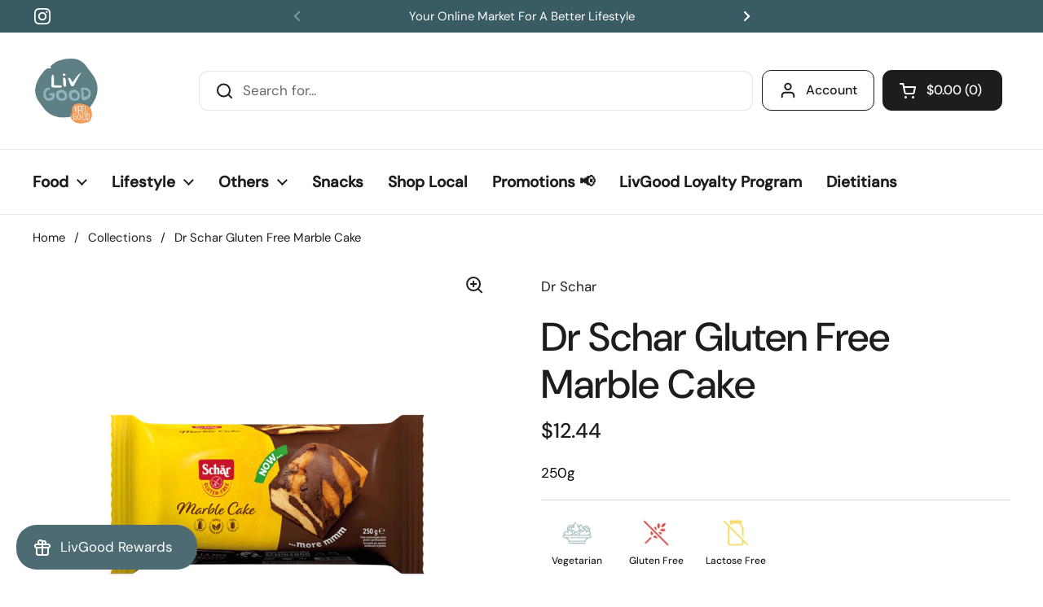

--- FILE ---
content_type: text/html; charset=utf-8
request_url: https://livgood.com/en-lb/products/gluten-free-marble-cake
body_size: 35367
content:
<!doctype html><html class="no-js" lang="en" dir="ltr">
<head>
<!-- Google Tag Manager -->
<script>(function(w,d,s,l,i){w[l]=w[l]||[];w[l].push({'gtm.start':
new Date().getTime(),event:'gtm.js'});var f=d.getElementsByTagName(s)[0],
j=d.createElement(s),dl=l!='dataLayer'?'&l='+l:'';j.async=true;j.src=
'https://www.googletagmanager.com/gtm.js?id='+i+dl;f.parentNode.insertBefore(j,f);
})(window,document,'script','dataLayer','GTM-5NNQQPBJ');</script>
<!-- End Google Tag Manager -->


  <!-- Google Tag Manager (noscript) -->
<noscript><iframe src="https://www.googletagmanager.com/ns.html?id=GTM-5NNQQPBJ"
height="0" width="0" style="display:none;visibility:hidden"></iframe></noscript>
<!-- End Google Tag Manager (noscript) -->

  
	<meta charset="utf-8">
  <meta http-equiv="X-UA-Compatible" content="IE=edge,chrome=1">
  <meta name="viewport" content="width=device-width, initial-scale=1.0, height=device-height, minimum-scale=1.0"><link rel="shortcut icon" href="//livgood.com/cdn/shop/files/livgood-logo_534fb725-5da9-4040-a807-3105febbf030.png?crop=center&height=32&v=1679616240&width=32" type="image/png" /><title>Dr Schar Gluten Free Marble Cake &ndash; LivGood Lebanon
</title><meta name="description" content="This delicious cake is 100% gluten free, has a crispy crust and soft and fluffy heart. It&#39;s completely free of palm oil and preservatives. May contain traces of soy and lupin . LACTOSE-FREE (lactose&amp;lt;70ppm)  ">

<meta property="og:site_name" content="LivGood Lebanon">
<meta property="og:url" content="https://livgood.com/en-lb/products/gluten-free-marble-cake">
<meta property="og:title" content="Dr Schar Gluten Free Marble Cake">
<meta property="og:type" content="product">
<meta property="og:description" content="This delicious cake is 100% gluten free, has a crispy crust and soft and fluffy heart. It&#39;s completely free of palm oil and preservatives. May contain traces of soy and lupin . LACTOSE-FREE (lactose&amp;lt;70ppm)  "><meta property="og:image" content="http://livgood.com/cdn/shop/files/Marble-Cake.png?v=1743066925">
  <meta property="og:image:secure_url" content="https://livgood.com/cdn/shop/files/Marble-Cake.png?v=1743066925">
  <meta property="og:image:width" content="2000">
  <meta property="og:image:height" content="2000"><meta property="og:price:amount" content="12.44">
  <meta property="og:price:currency" content="USD"><meta name="twitter:card" content="summary_large_image">
<meta name="twitter:title" content="Dr Schar Gluten Free Marble Cake">
<meta name="twitter:description" content="This delicious cake is 100% gluten free, has a crispy crust and soft and fluffy heart. It&#39;s completely free of palm oil and preservatives. May contain traces of soy and lupin . LACTOSE-FREE (lactose&amp;lt;70ppm)  "><script type="application/ld+json">
  [
    {
      "@context": "https://schema.org",
      "@type": "WebSite",
      "name": "LivGood Lebanon",
      "url": "https:\/\/livgood.com"
    },
    {
      "@context": "https://schema.org",
      "@type": "Organization",
      "name": "LivGood Lebanon",
      "url": "https:\/\/livgood.com"
    }
  ]
</script>

<script type="application/ld+json">
{
  "@context": "http://schema.org",
  "@type": "BreadcrumbList",
  "itemListElement": [
    {
      "@type": "ListItem",
      "position": 1,
      "name": "Home",
      "item": "https://livgood.com"
    },{
        "@type": "ListItem",
        "position": 2,
        "name": "Dr Schar Gluten Free Marble Cake",
        "item": "https://livgood.com/en-lb/products/gluten-free-marble-cake"
      }]
}
</script><script type="application/ld+json">
  {
    "@context": "http://schema.org",
    "@type": "Product",
    "name": "Dr Schar Gluten Free Marble Cake",
    "url": "https:\/\/livgood.com\/en-lb\/products\/gluten-free-marble-cake",
    "offers": [{
          "@type" : "Offer","sku": "42983056","availability" : "http://schema.org/InStock",
          "price" : 12.44,
          "priceCurrency" : "USD",
          "url" : "https:\/\/livgood.com\/en-lb\/products\/gluten-free-marble-cake?variant=44573782802745"
        }
],
    "brand": {
      "@type": "Brand",
      "name": "Dr Schar"
    },
    "description": "This delicious cake is 100% gluten free, has a crispy crust and soft and fluffy heart. It's completely free of palm oil and preservatives.\nMay contain traces of soy and lupin . LACTOSE-FREE (lactose\u0026lt;70ppm)\n \n\n\n\n\n",
    "category": "Cakes","sku": "42983056",
    "image": {
      "@type": "ImageObject",
      "url": "https:\/\/livgood.com\/cdn\/shop\/files\/Marble-Cake.png?v=1743066925",
      "image": "https:\/\/livgood.com\/cdn\/shop\/files\/Marble-Cake.png?v=1743066925",
      "name": "Dr Schar Gluten Free Marble Cake",
      "width": "2000",
      "height": "2000"
    }
  }
  </script><link rel="canonical" href="https://livgood.com/en-lb/products/gluten-free-marble-cake">

  <link rel="preconnect" href="https://cdn.shopify.com"><link rel="preconnect" href="https://fonts.shopifycdn.com" crossorigin><!-- FontAwesome 5 for lifestyle preferences icon -->
  <link rel="stylesheet" href="https://cdnjs.cloudflare.com/ajax/libs/font-awesome/5.15.4/css/all.min.css" integrity="sha512-1ycn6IcaQQ40/MKBW2W4Rhis/DbILU74C1vSrLJxCq57o941Ym01SwNsOMqvEBFlcgUa6xLiPY/NS5R+E6ztJQ==" crossorigin="anonymous" referrerpolicy="no-referrer" /><link href="//livgood.com/cdn/shop/t/5/assets/theme.css?v=175472772476945967091737537469" as="style" rel="preload"><link href="//livgood.com/cdn/shop/t/5/assets/section-header.css?v=133762657217502932151691481262" as="style" rel="preload"><link href="//livgood.com/cdn/shop/t/5/assets/section-main-product.css?v=80769279580812185131691481262" as="style" rel="preload"><link rel="preload" as="image" href="//livgood.com/cdn/shop/files/Marble-Cake.png?v=1743066925&width=480" imagesrcset="//livgood.com/cdn/shop/files/Marble-Cake.png?v=1743066925&width=240 240w,//livgood.com/cdn/shop/files/Marble-Cake.png?v=1743066925&width=360 360w,//livgood.com/cdn/shop/files/Marble-Cake.png?v=1743066925&width=420 420w,//livgood.com/cdn/shop/files/Marble-Cake.png?v=1743066925&width=480 480w,//livgood.com/cdn/shop/files/Marble-Cake.png?v=1743066925&width=640 640w,//livgood.com/cdn/shop/files/Marble-Cake.png?v=1743066925&width=840 840w,//livgood.com/cdn/shop/files/Marble-Cake.png?v=1743066925&width=1080 1080w,//livgood.com/cdn/shop/files/Marble-Cake.png?v=1743066925&width=1280 1280w,//livgood.com/cdn/shop/files/Marble-Cake.png?v=1743066925&width=1540 1540w,//livgood.com/cdn/shop/files/Marble-Cake.png?v=1743066925&width=1860 1860w" imagesizes="(max-width: 767px) calc(100vw - 20px), (max-width: 1360px) 50vw, 620px"><link rel="preload" href="//livgood.com/cdn/fonts/dm_sans/dmsans_n5.8a0f1984c77eb7186ceb87c4da2173ff65eb012e.woff2" as="font" type="font/woff2" crossorigin><link rel="preload" href="//livgood.com/cdn/fonts/dm_sans/dmsans_n4.ec80bd4dd7e1a334c969c265873491ae56018d72.woff2" as="font" type="font/woff2" crossorigin><style type="text/css">
@font-face {
  font-family: "DM Sans";
  font-weight: 500;
  font-style: normal;
  font-display: swap;
  src: url("//livgood.com/cdn/fonts/dm_sans/dmsans_n5.8a0f1984c77eb7186ceb87c4da2173ff65eb012e.woff2") format("woff2"),
       url("//livgood.com/cdn/fonts/dm_sans/dmsans_n5.9ad2e755a89e15b3d6c53259daad5fc9609888e6.woff") format("woff");
}
@font-face {
  font-family: "DM Sans";
  font-weight: 400;
  font-style: normal;
  font-display: swap;
  src: url("//livgood.com/cdn/fonts/dm_sans/dmsans_n4.ec80bd4dd7e1a334c969c265873491ae56018d72.woff2") format("woff2"),
       url("//livgood.com/cdn/fonts/dm_sans/dmsans_n4.87bdd914d8a61247b911147ae68e754d695c58a6.woff") format("woff");
}
@font-face {
  font-family: "DM Sans";
  font-weight: 500;
  font-style: normal;
  font-display: swap;
  src: url("//livgood.com/cdn/fonts/dm_sans/dmsans_n5.8a0f1984c77eb7186ceb87c4da2173ff65eb012e.woff2") format("woff2"),
       url("//livgood.com/cdn/fonts/dm_sans/dmsans_n5.9ad2e755a89e15b3d6c53259daad5fc9609888e6.woff") format("woff");
}
@font-face {
  font-family: "DM Sans";
  font-weight: 400;
  font-style: italic;
  font-display: swap;
  src: url("//livgood.com/cdn/fonts/dm_sans/dmsans_i4.b8fe05e69ee95d5a53155c346957d8cbf5081c1a.woff2") format("woff2"),
       url("//livgood.com/cdn/fonts/dm_sans/dmsans_i4.403fe28ee2ea63e142575c0aa47684d65f8c23a0.woff") format("woff");
}




</style>
<style type="text/css">

  :root {

    /* Direction */
    --direction: ltr;

    /* Font variables */

    --font-stack-headings: "DM Sans", sans-serif;
    --font-weight-headings: 500;
    --font-style-headings: normal;

    --font-stack-body: "DM Sans", sans-serif;
    --font-weight-body: 400;--font-weight-body-bold: 500;--font-style-body: normal;--font-weight-buttons: var(--font-weight-body-bold);--font-weight-menu: var(--font-weight-body-bold);--base-headings-size: 70;
    --base-headings-line: 1.2;
    --base-body-size: 17;
    --base-body-line: 1.5;

    --base-menu-size: 16;

    /* Color variables */

    --color-background-header: #ffffff;
    --color-secondary-background-header: rgba(29, 29, 29, 0.08);
    --color-opacity-background-header: rgba(255, 255, 255, 0);
    --color-text-header: #1d1d1d;
    --color-foreground-header: #fff;
    --color-accent-header: #000000;
    --color-foreground-accent-header: #fff;
    --color-borders-header: rgba(29, 29, 29, 0.1);

    --color-background-main: #ffffff;
    --color-secondary-background-main: rgba(29, 29, 29, 0.08);
    --color-third-background-main: rgba(29, 29, 29, 0.04);
    --color-fourth-background-main: rgba(29, 29, 29, 0.02);
    --color-opacity-background-main: rgba(255, 255, 255, 0);
    --color-text-main: #1d1d1d;
    --color-foreground-main: #fff;
    --color-secondary-text-main: rgba(29, 29, 29, 0.6);
    --color-accent-main: #000000;
    --color-foreground-accent-main: #fff;
    --color-borders-main: rgba(29, 29, 29, 0.15);

    --color-background-cards: #ffffff;
    --color-gradient-cards: ;
    --color-text-cards: #1d1d1d;
    --color-foreground-cards: #fff;
    --color-secondary-text-cards: rgba(29, 29, 29, 0.6);
    --color-accent-cards: #000000;
    --color-foreground-accent-cards: #fff;
    --color-borders-cards: #e1e1e1;

    --color-background-footer: #ffffff;
    --color-text-footer: #000000;
    --color-accent-footer: #298556;
    --color-borders-footer: rgba(0, 0, 0, 0.15);

    --color-borders-forms-primary: rgba(29, 29, 29, 0.3);
    --color-borders-forms-secondary: rgba(29, 29, 29, 0.6);

    /* Borders */

    --border-width-cards: 0px;
    --border-radius-cards: 0px;
    --border-width-buttons: 1px;
    --border-radius-buttons: 11px;
    --border-width-forms: 1px;
    --border-radius-forms: 7px;

    /* Shadows */
    --shadow-x-cards: 0px;
    --shadow-y-cards: 0px;
    --shadow-blur-cards: 0px;
    --color-shadow-cards: rgba(0,0,0,0);
    --shadow-x-buttons: 0px;
    --shadow-y-buttons: 0px;
    --shadow-blur-buttons: 0px;
    --color-shadow-buttons: rgba(0,0,0,0);

    /* Layout */

    --grid-gap-original-base: 22px;
    --container-vertical-space-base: 70px;
    --image-fit-padding: 7%;

  }

  .facets__summary, #main select, .sidebar select, .modal-content select {
    background-image: url('data:image/svg+xml;utf8,<svg width="13" height="8" fill="none" xmlns="http://www.w3.org/2000/svg"><path d="M1.414.086 7.9 6.57 6.485 7.985 0 1.5 1.414.086Z" fill="%231d1d1d"/><path d="M12.985 1.515 6.5 8 5.085 6.586 11.571.101l1.414 1.414Z" fill="%231d1d1d"/></svg>');
  }

  .card .star-rating__stars {
    background-image: url('data:image/svg+xml;utf8,<svg width="20" height="13" viewBox="0 0 14 13" fill="none" xmlns="http://www.w3.org/2000/svg"><path d="m7 0 1.572 4.837h5.085l-4.114 2.99 1.572 4.836L7 9.673l-4.114 2.99 1.571-4.837-4.114-2.99h5.085L7 0Z" stroke="%231d1d1d" stroke-width="1"/></svg>');
  }
  .card .star-rating__stars-active {
    background-image: url('data:image/svg+xml;utf8,<svg width="20" height="13" viewBox="0 0 14 13" fill="none" xmlns="http://www.w3.org/2000/svg"><path d="m7 0 1.572 4.837h5.085l-4.114 2.99 1.572 4.836L7 9.673l-4.114 2.99 1.571-4.837-4.114-2.99h5.085L7 0Z" fill="%231d1d1d" stroke-width="0"/></svg>');
  }

  .star-rating__stars {
    background-image: url('data:image/svg+xml;utf8,<svg width="20" height="13" viewBox="0 0 14 13" fill="none" xmlns="http://www.w3.org/2000/svg"><path d="m7 0 1.572 4.837h5.085l-4.114 2.99 1.572 4.836L7 9.673l-4.114 2.99 1.571-4.837-4.114-2.99h5.085L7 0Z" stroke="%231d1d1d" stroke-width="1"/></svg>');
  }
  .star-rating__stars-active {
    background-image: url('data:image/svg+xml;utf8,<svg width="20" height="13" viewBox="0 0 14 13" fill="none" xmlns="http://www.w3.org/2000/svg"><path d="m7 0 1.572 4.837h5.085l-4.114 2.99 1.572 4.836L7 9.673l-4.114 2.99 1.571-4.837-4.114-2.99h5.085L7 0Z" fill="%231d1d1d" stroke-width="0"/></svg>');
  }

  .product-item {--border-width-cards: 0;}</style>

<style id="root-height">
  :root {
    --window-height: 100vh;
  }
</style><link href="//livgood.com/cdn/shop/t/5/assets/theme.css?v=175472772476945967091737537469" rel="stylesheet" type="text/css" media="all" />

	<script>window.performance && window.performance.mark && window.performance.mark('shopify.content_for_header.start');</script><meta name="google-site-verification" content="-DofbLFLphVX5sgKqDBvYmq-neaRsqJy_CuEuuisVOI">
<meta id="shopify-digital-wallet" name="shopify-digital-wallet" content="/73645719865/digital_wallets/dialog">
<link rel="alternate" hreflang="x-default" href="https://livgood.com/products/gluten-free-marble-cake">
<link rel="alternate" hreflang="en-LB" href="https://livgood.com/en-lb/products/gluten-free-marble-cake">
<link rel="alternate" hreflang="en-US" href="https://livgood.com/products/gluten-free-marble-cake">
<link rel="alternate" type="application/json+oembed" href="https://livgood.com/en-lb/products/gluten-free-marble-cake.oembed">
<script async="async" src="/checkouts/internal/preloads.js?locale=en-LB"></script>
<script id="shopify-features" type="application/json">{"accessToken":"f5a1754211d2c58c53697784c9ac54ec","betas":["rich-media-storefront-analytics"],"domain":"livgood.com","predictiveSearch":true,"shopId":73645719865,"locale":"en"}</script>
<script>var Shopify = Shopify || {};
Shopify.shop = "livgood-lebanon.myshopify.com";
Shopify.locale = "en";
Shopify.currency = {"active":"USD","rate":"1.0"};
Shopify.country = "LB";
Shopify.theme = {"name":"Final Theme","id":157181182265,"schema_name":"Local","schema_version":"2.2.2","theme_store_id":1651,"role":"main"};
Shopify.theme.handle = "null";
Shopify.theme.style = {"id":null,"handle":null};
Shopify.cdnHost = "livgood.com/cdn";
Shopify.routes = Shopify.routes || {};
Shopify.routes.root = "/en-lb/";</script>
<script type="module">!function(o){(o.Shopify=o.Shopify||{}).modules=!0}(window);</script>
<script>!function(o){function n(){var o=[];function n(){o.push(Array.prototype.slice.apply(arguments))}return n.q=o,n}var t=o.Shopify=o.Shopify||{};t.loadFeatures=n(),t.autoloadFeatures=n()}(window);</script>
<script id="shop-js-analytics" type="application/json">{"pageType":"product"}</script>
<script defer="defer" async type="module" src="//livgood.com/cdn/shopifycloud/shop-js/modules/v2/client.init-shop-cart-sync_BN7fPSNr.en.esm.js"></script>
<script defer="defer" async type="module" src="//livgood.com/cdn/shopifycloud/shop-js/modules/v2/chunk.common_Cbph3Kss.esm.js"></script>
<script defer="defer" async type="module" src="//livgood.com/cdn/shopifycloud/shop-js/modules/v2/chunk.modal_DKumMAJ1.esm.js"></script>
<script type="module">
  await import("//livgood.com/cdn/shopifycloud/shop-js/modules/v2/client.init-shop-cart-sync_BN7fPSNr.en.esm.js");
await import("//livgood.com/cdn/shopifycloud/shop-js/modules/v2/chunk.common_Cbph3Kss.esm.js");
await import("//livgood.com/cdn/shopifycloud/shop-js/modules/v2/chunk.modal_DKumMAJ1.esm.js");

  window.Shopify.SignInWithShop?.initShopCartSync?.({"fedCMEnabled":true,"windoidEnabled":true});

</script>
<script>(function() {
  var isLoaded = false;
  function asyncLoad() {
    if (isLoaded) return;
    isLoaded = true;
    var urls = ["https:\/\/zooomyapps.com\/backinstock\/ZooomyOrders.js?shop=livgood-lebanon.myshopify.com","https:\/\/assets1.adroll.com\/shopify\/latest\/j\/shopify_rolling_bootstrap_v2.js?adroll_adv_id=J64LBAI4EZEB3EUS5BCIVC\u0026adroll_pix_id=HKXLAYFF7BAHVIX2VTECEV\u0026shop=livgood-lebanon.myshopify.com","https:\/\/d2badvwg0mti9p.cloudfront.net\/script.js?shop=livgood-lebanon.myshopify.com\u0026shop=livgood-lebanon.myshopify.com","\/\/searchserverapi1.com\/widgets\/shopify\/init.js?a=6H9v1U1z5E\u0026shop=livgood-lebanon.myshopify.com"];
    for (var i = 0; i < urls.length; i++) {
      var s = document.createElement('script');
      s.type = 'text/javascript';
      s.async = true;
      s.src = urls[i];
      var x = document.getElementsByTagName('script')[0];
      x.parentNode.insertBefore(s, x);
    }
  };
  if(window.attachEvent) {
    window.attachEvent('onload', asyncLoad);
  } else {
    window.addEventListener('load', asyncLoad, false);
  }
})();</script>
<script id="__st">var __st={"a":73645719865,"offset":7200,"reqid":"a15e5eda-884c-42ca-82e0-bb30a2ff0d7f-1769908881","pageurl":"livgood.com\/en-lb\/products\/gluten-free-marble-cake","u":"5809f203f462","p":"product","rtyp":"product","rid":8159571247417};</script>
<script>window.ShopifyPaypalV4VisibilityTracking = true;</script>
<script id="captcha-bootstrap">!function(){'use strict';const t='contact',e='account',n='new_comment',o=[[t,t],['blogs',n],['comments',n],[t,'customer']],c=[[e,'customer_login'],[e,'guest_login'],[e,'recover_customer_password'],[e,'create_customer']],r=t=>t.map((([t,e])=>`form[action*='/${t}']:not([data-nocaptcha='true']) input[name='form_type'][value='${e}']`)).join(','),a=t=>()=>t?[...document.querySelectorAll(t)].map((t=>t.form)):[];function s(){const t=[...o],e=r(t);return a(e)}const i='password',u='form_key',d=['recaptcha-v3-token','g-recaptcha-response','h-captcha-response',i],f=()=>{try{return window.sessionStorage}catch{return}},m='__shopify_v',_=t=>t.elements[u];function p(t,e,n=!1){try{const o=window.sessionStorage,c=JSON.parse(o.getItem(e)),{data:r}=function(t){const{data:e,action:n}=t;return t[m]||n?{data:e,action:n}:{data:t,action:n}}(c);for(const[e,n]of Object.entries(r))t.elements[e]&&(t.elements[e].value=n);n&&o.removeItem(e)}catch(o){console.error('form repopulation failed',{error:o})}}const l='form_type',E='cptcha';function T(t){t.dataset[E]=!0}const w=window,h=w.document,L='Shopify',v='ce_forms',y='captcha';let A=!1;((t,e)=>{const n=(g='f06e6c50-85a8-45c8-87d0-21a2b65856fe',I='https://cdn.shopify.com/shopifycloud/storefront-forms-hcaptcha/ce_storefront_forms_captcha_hcaptcha.v1.5.2.iife.js',D={infoText:'Protected by hCaptcha',privacyText:'Privacy',termsText:'Terms'},(t,e,n)=>{const o=w[L][v],c=o.bindForm;if(c)return c(t,g,e,D).then(n);var r;o.q.push([[t,g,e,D],n]),r=I,A||(h.body.append(Object.assign(h.createElement('script'),{id:'captcha-provider',async:!0,src:r})),A=!0)});var g,I,D;w[L]=w[L]||{},w[L][v]=w[L][v]||{},w[L][v].q=[],w[L][y]=w[L][y]||{},w[L][y].protect=function(t,e){n(t,void 0,e),T(t)},Object.freeze(w[L][y]),function(t,e,n,w,h,L){const[v,y,A,g]=function(t,e,n){const i=e?o:[],u=t?c:[],d=[...i,...u],f=r(d),m=r(i),_=r(d.filter((([t,e])=>n.includes(e))));return[a(f),a(m),a(_),s()]}(w,h,L),I=t=>{const e=t.target;return e instanceof HTMLFormElement?e:e&&e.form},D=t=>v().includes(t);t.addEventListener('submit',(t=>{const e=I(t);if(!e)return;const n=D(e)&&!e.dataset.hcaptchaBound&&!e.dataset.recaptchaBound,o=_(e),c=g().includes(e)&&(!o||!o.value);(n||c)&&t.preventDefault(),c&&!n&&(function(t){try{if(!f())return;!function(t){const e=f();if(!e)return;const n=_(t);if(!n)return;const o=n.value;o&&e.removeItem(o)}(t);const e=Array.from(Array(32),(()=>Math.random().toString(36)[2])).join('');!function(t,e){_(t)||t.append(Object.assign(document.createElement('input'),{type:'hidden',name:u})),t.elements[u].value=e}(t,e),function(t,e){const n=f();if(!n)return;const o=[...t.querySelectorAll(`input[type='${i}']`)].map((({name:t})=>t)),c=[...d,...o],r={};for(const[a,s]of new FormData(t).entries())c.includes(a)||(r[a]=s);n.setItem(e,JSON.stringify({[m]:1,action:t.action,data:r}))}(t,e)}catch(e){console.error('failed to persist form',e)}}(e),e.submit())}));const S=(t,e)=>{t&&!t.dataset[E]&&(n(t,e.some((e=>e===t))),T(t))};for(const o of['focusin','change'])t.addEventListener(o,(t=>{const e=I(t);D(e)&&S(e,y())}));const B=e.get('form_key'),M=e.get(l),P=B&&M;t.addEventListener('DOMContentLoaded',(()=>{const t=y();if(P)for(const e of t)e.elements[l].value===M&&p(e,B);[...new Set([...A(),...v().filter((t=>'true'===t.dataset.shopifyCaptcha))])].forEach((e=>S(e,t)))}))}(h,new URLSearchParams(w.location.search),n,t,e,['guest_login'])})(!0,!0)}();</script>
<script integrity="sha256-4kQ18oKyAcykRKYeNunJcIwy7WH5gtpwJnB7kiuLZ1E=" data-source-attribution="shopify.loadfeatures" defer="defer" src="//livgood.com/cdn/shopifycloud/storefront/assets/storefront/load_feature-a0a9edcb.js" crossorigin="anonymous"></script>
<script data-source-attribution="shopify.dynamic_checkout.dynamic.init">var Shopify=Shopify||{};Shopify.PaymentButton=Shopify.PaymentButton||{isStorefrontPortableWallets:!0,init:function(){window.Shopify.PaymentButton.init=function(){};var t=document.createElement("script");t.src="https://livgood.com/cdn/shopifycloud/portable-wallets/latest/portable-wallets.en.js",t.type="module",document.head.appendChild(t)}};
</script>
<script data-source-attribution="shopify.dynamic_checkout.buyer_consent">
  function portableWalletsHideBuyerConsent(e){var t=document.getElementById("shopify-buyer-consent"),n=document.getElementById("shopify-subscription-policy-button");t&&n&&(t.classList.add("hidden"),t.setAttribute("aria-hidden","true"),n.removeEventListener("click",e))}function portableWalletsShowBuyerConsent(e){var t=document.getElementById("shopify-buyer-consent"),n=document.getElementById("shopify-subscription-policy-button");t&&n&&(t.classList.remove("hidden"),t.removeAttribute("aria-hidden"),n.addEventListener("click",e))}window.Shopify?.PaymentButton&&(window.Shopify.PaymentButton.hideBuyerConsent=portableWalletsHideBuyerConsent,window.Shopify.PaymentButton.showBuyerConsent=portableWalletsShowBuyerConsent);
</script>
<script data-source-attribution="shopify.dynamic_checkout.cart.bootstrap">document.addEventListener("DOMContentLoaded",(function(){function t(){return document.querySelector("shopify-accelerated-checkout-cart, shopify-accelerated-checkout")}if(t())Shopify.PaymentButton.init();else{new MutationObserver((function(e,n){t()&&(Shopify.PaymentButton.init(),n.disconnect())})).observe(document.body,{childList:!0,subtree:!0})}}));
</script>

<script>window.performance && window.performance.mark && window.performance.mark('shopify.content_for_header.end');</script>

  <script>
    const rbi = [];
    const ribSetSize = (img) => {
      if ( img.offsetWidth / img.dataset.ratio < img.offsetHeight ) {
        img.setAttribute('sizes', `${Math.ceil(img.offsetHeight * img.dataset.ratio)}px`);
      } else {
        img.setAttribute('sizes', `${Math.ceil(img.offsetWidth)}px`);
      }
    }
    const debounce = (fn, wait) => {
      let t;
      return (...args) => {
        clearTimeout(t);
        t = setTimeout(() => fn.apply(this, args), wait);
      };
    }
    window.KEYCODES = {
      TAB: 9,
      ESC: 27,
      DOWN: 40,
      RIGHT: 39,
      UP: 38,
      LEFT: 37,
      RETURN: 13
    };
    window.addEventListener('resize', debounce(()=>{
      for ( let img of rbi ) {
        ribSetSize(img);
      }
    }, 250));
  </script><noscript>
    <link rel="stylesheet" href="//livgood.com/cdn/shop/t/5/assets/theme-noscript.css?v=143499523122431679711691481262">
  </noscript>

<!-- BEGIN app block: shopify://apps/unicorn-geo-blocker/blocks/geo_blocker/ea7b18b2-18d1-45fb-8857-35fb30442811 -->
        <script>window['_ee27f5cae4']=window.performance.getEntriesByName.bind(window.performance);window.gbfwbcrs=[1];</script>
        <script src="https://livgood.com/tools/_?_t=product" fetchpriority="high" onerror="(function(el){try{var entry=window['_ee27f5cae4'](el.src)[0];console.log(entry);window.gbfwbcrs=[entry.responseStatus,entry.connectStart,entry.duration,entry.fetchStart,entry.responseEnd,entry.startTime,Date.now()];window['_08f72fb3e3']=entry?((entry.responseStatus!==0&&entry.responseStatus!==undefined)?+[403,404,499,500,502,503,504].includes(entry.responseStatus):+((entry.serverTiming&&entry.serverTiming.length)||((entry.duration>0&&entry.connectStart<35&&entry.fetchStart<35)||(entry.responseEnd<35&&entry.responseEnd>entry.startTime))||((entry.connectStart===0&&entry.duration===0)&&(entry.fetchStart===entry.responseEnd&&entry.responseEnd===entry.startTime)&&(entry.fetchStart>0&&entry.responseEnd<30)))):0;}catch(e){window['_08f72fb3e3']=0;window.gbfwbcrs=[602];}})(this)"></script>
<!-- END app block --><!-- BEGIN app block: shopify://apps/hotjar-install/blocks/global/2903e4ea-7615-463e-8b60-582f487dac4f -->
  <script>
    console.warn('[Hotjar Install] No script or Script Id stored');
  </script>



<!-- END app block --><!-- BEGIN app block: shopify://apps/klaviyo-email-marketing-sms/blocks/klaviyo-onsite-embed/2632fe16-c075-4321-a88b-50b567f42507 -->












  <script async src="https://static.klaviyo.com/onsite/js/WneD3K/klaviyo.js?company_id=WneD3K"></script>
  <script>!function(){if(!window.klaviyo){window._klOnsite=window._klOnsite||[];try{window.klaviyo=new Proxy({},{get:function(n,i){return"push"===i?function(){var n;(n=window._klOnsite).push.apply(n,arguments)}:function(){for(var n=arguments.length,o=new Array(n),w=0;w<n;w++)o[w]=arguments[w];var t="function"==typeof o[o.length-1]?o.pop():void 0,e=new Promise((function(n){window._klOnsite.push([i].concat(o,[function(i){t&&t(i),n(i)}]))}));return e}}})}catch(n){window.klaviyo=window.klaviyo||[],window.klaviyo.push=function(){var n;(n=window._klOnsite).push.apply(n,arguments)}}}}();</script>

  
    <script id="viewed_product">
      if (item == null) {
        var _learnq = _learnq || [];

        var MetafieldReviews = null
        var MetafieldYotpoRating = null
        var MetafieldYotpoCount = null
        var MetafieldLooxRating = null
        var MetafieldLooxCount = null
        var okendoProduct = null
        var okendoProductReviewCount = null
        var okendoProductReviewAverageValue = null
        try {
          // The following fields are used for Customer Hub recently viewed in order to add reviews.
          // This information is not part of __kla_viewed. Instead, it is part of __kla_viewed_reviewed_items
          MetafieldReviews = {"rating_count":0};
          MetafieldYotpoRating = null
          MetafieldYotpoCount = null
          MetafieldLooxRating = null
          MetafieldLooxCount = null

          okendoProduct = null
          // If the okendo metafield is not legacy, it will error, which then requires the new json formatted data
          if (okendoProduct && 'error' in okendoProduct) {
            okendoProduct = null
          }
          okendoProductReviewCount = okendoProduct ? okendoProduct.reviewCount : null
          okendoProductReviewAverageValue = okendoProduct ? okendoProduct.reviewAverageValue : null
        } catch (error) {
          console.error('Error in Klaviyo onsite reviews tracking:', error);
        }

        var item = {
          Name: "Dr Schar Gluten Free Marble Cake",
          ProductID: 8159571247417,
          Categories: ["All Products","Cakes","DR SCHAR","Gluten Free","Lactose Free","Ready To Eat","Vegetarian","Wheat Free"],
          ImageURL: "https://livgood.com/cdn/shop/files/Marble-Cake_grande.png?v=1743066925",
          URL: "https://livgood.com/en-lb/products/gluten-free-marble-cake",
          Brand: "Dr Schar",
          Price: "$12.44",
          Value: "12.44",
          CompareAtPrice: "$0.00"
        };
        _learnq.push(['track', 'Viewed Product', item]);
        _learnq.push(['trackViewedItem', {
          Title: item.Name,
          ItemId: item.ProductID,
          Categories: item.Categories,
          ImageUrl: item.ImageURL,
          Url: item.URL,
          Metadata: {
            Brand: item.Brand,
            Price: item.Price,
            Value: item.Value,
            CompareAtPrice: item.CompareAtPrice
          },
          metafields:{
            reviews: MetafieldReviews,
            yotpo:{
              rating: MetafieldYotpoRating,
              count: MetafieldYotpoCount,
            },
            loox:{
              rating: MetafieldLooxRating,
              count: MetafieldLooxCount,
            },
            okendo: {
              rating: okendoProductReviewAverageValue,
              count: okendoProductReviewCount,
            }
          }
        }]);
      }
    </script>
  




  <script>
    window.klaviyoReviewsProductDesignMode = false
  </script>







<!-- END app block --><!-- BEGIN app block: shopify://apps/minmaxify-order-limits/blocks/app-embed-block/3acfba32-89f3-4377-ae20-cbb9abc48475 --><script type="text/javascript" src="https://limits.minmaxify.com/livgood-lebanon.myshopify.com?v=137a&r=20250723120029"></script>

<!-- END app block --><script src="https://cdn.shopify.com/extensions/019b0ca3-aa13-7aa2-a0b4-6cb667a1f6f7/essential-countdown-timer-55/assets/countdown_timer_essential_apps.min.js" type="text/javascript" defer="defer"></script>
<script src="https://cdn.shopify.com/extensions/019c0fa6-5f30-7dd9-9c7f-b7b4d428673e/js-client-222/assets/pushowl-shopify.js" type="text/javascript" defer="defer"></script>
<link href="https://monorail-edge.shopifysvc.com" rel="dns-prefetch">
<script>(function(){if ("sendBeacon" in navigator && "performance" in window) {try {var session_token_from_headers = performance.getEntriesByType('navigation')[0].serverTiming.find(x => x.name == '_s').description;} catch {var session_token_from_headers = undefined;}var session_cookie_matches = document.cookie.match(/_shopify_s=([^;]*)/);var session_token_from_cookie = session_cookie_matches && session_cookie_matches.length === 2 ? session_cookie_matches[1] : "";var session_token = session_token_from_headers || session_token_from_cookie || "";function handle_abandonment_event(e) {var entries = performance.getEntries().filter(function(entry) {return /monorail-edge.shopifysvc.com/.test(entry.name);});if (!window.abandonment_tracked && entries.length === 0) {window.abandonment_tracked = true;var currentMs = Date.now();var navigation_start = performance.timing.navigationStart;var payload = {shop_id: 73645719865,url: window.location.href,navigation_start,duration: currentMs - navigation_start,session_token,page_type: "product"};window.navigator.sendBeacon("https://monorail-edge.shopifysvc.com/v1/produce", JSON.stringify({schema_id: "online_store_buyer_site_abandonment/1.1",payload: payload,metadata: {event_created_at_ms: currentMs,event_sent_at_ms: currentMs}}));}}window.addEventListener('pagehide', handle_abandonment_event);}}());</script>
<script id="web-pixels-manager-setup">(function e(e,d,r,n,o){if(void 0===o&&(o={}),!Boolean(null===(a=null===(i=window.Shopify)||void 0===i?void 0:i.analytics)||void 0===a?void 0:a.replayQueue)){var i,a;window.Shopify=window.Shopify||{};var t=window.Shopify;t.analytics=t.analytics||{};var s=t.analytics;s.replayQueue=[],s.publish=function(e,d,r){return s.replayQueue.push([e,d,r]),!0};try{self.performance.mark("wpm:start")}catch(e){}var l=function(){var e={modern:/Edge?\/(1{2}[4-9]|1[2-9]\d|[2-9]\d{2}|\d{4,})\.\d+(\.\d+|)|Firefox\/(1{2}[4-9]|1[2-9]\d|[2-9]\d{2}|\d{4,})\.\d+(\.\d+|)|Chrom(ium|e)\/(9{2}|\d{3,})\.\d+(\.\d+|)|(Maci|X1{2}).+ Version\/(15\.\d+|(1[6-9]|[2-9]\d|\d{3,})\.\d+)([,.]\d+|)( \(\w+\)|)( Mobile\/\w+|) Safari\/|Chrome.+OPR\/(9{2}|\d{3,})\.\d+\.\d+|(CPU[ +]OS|iPhone[ +]OS|CPU[ +]iPhone|CPU IPhone OS|CPU iPad OS)[ +]+(15[._]\d+|(1[6-9]|[2-9]\d|\d{3,})[._]\d+)([._]\d+|)|Android:?[ /-](13[3-9]|1[4-9]\d|[2-9]\d{2}|\d{4,})(\.\d+|)(\.\d+|)|Android.+Firefox\/(13[5-9]|1[4-9]\d|[2-9]\d{2}|\d{4,})\.\d+(\.\d+|)|Android.+Chrom(ium|e)\/(13[3-9]|1[4-9]\d|[2-9]\d{2}|\d{4,})\.\d+(\.\d+|)|SamsungBrowser\/([2-9]\d|\d{3,})\.\d+/,legacy:/Edge?\/(1[6-9]|[2-9]\d|\d{3,})\.\d+(\.\d+|)|Firefox\/(5[4-9]|[6-9]\d|\d{3,})\.\d+(\.\d+|)|Chrom(ium|e)\/(5[1-9]|[6-9]\d|\d{3,})\.\d+(\.\d+|)([\d.]+$|.*Safari\/(?![\d.]+ Edge\/[\d.]+$))|(Maci|X1{2}).+ Version\/(10\.\d+|(1[1-9]|[2-9]\d|\d{3,})\.\d+)([,.]\d+|)( \(\w+\)|)( Mobile\/\w+|) Safari\/|Chrome.+OPR\/(3[89]|[4-9]\d|\d{3,})\.\d+\.\d+|(CPU[ +]OS|iPhone[ +]OS|CPU[ +]iPhone|CPU IPhone OS|CPU iPad OS)[ +]+(10[._]\d+|(1[1-9]|[2-9]\d|\d{3,})[._]\d+)([._]\d+|)|Android:?[ /-](13[3-9]|1[4-9]\d|[2-9]\d{2}|\d{4,})(\.\d+|)(\.\d+|)|Mobile Safari.+OPR\/([89]\d|\d{3,})\.\d+\.\d+|Android.+Firefox\/(13[5-9]|1[4-9]\d|[2-9]\d{2}|\d{4,})\.\d+(\.\d+|)|Android.+Chrom(ium|e)\/(13[3-9]|1[4-9]\d|[2-9]\d{2}|\d{4,})\.\d+(\.\d+|)|Android.+(UC? ?Browser|UCWEB|U3)[ /]?(15\.([5-9]|\d{2,})|(1[6-9]|[2-9]\d|\d{3,})\.\d+)\.\d+|SamsungBrowser\/(5\.\d+|([6-9]|\d{2,})\.\d+)|Android.+MQ{2}Browser\/(14(\.(9|\d{2,})|)|(1[5-9]|[2-9]\d|\d{3,})(\.\d+|))(\.\d+|)|K[Aa][Ii]OS\/(3\.\d+|([4-9]|\d{2,})\.\d+)(\.\d+|)/},d=e.modern,r=e.legacy,n=navigator.userAgent;return n.match(d)?"modern":n.match(r)?"legacy":"unknown"}(),u="modern"===l?"modern":"legacy",c=(null!=n?n:{modern:"",legacy:""})[u],f=function(e){return[e.baseUrl,"/wpm","/b",e.hashVersion,"modern"===e.buildTarget?"m":"l",".js"].join("")}({baseUrl:d,hashVersion:r,buildTarget:u}),m=function(e){var d=e.version,r=e.bundleTarget,n=e.surface,o=e.pageUrl,i=e.monorailEndpoint;return{emit:function(e){var a=e.status,t=e.errorMsg,s=(new Date).getTime(),l=JSON.stringify({metadata:{event_sent_at_ms:s},events:[{schema_id:"web_pixels_manager_load/3.1",payload:{version:d,bundle_target:r,page_url:o,status:a,surface:n,error_msg:t},metadata:{event_created_at_ms:s}}]});if(!i)return console&&console.warn&&console.warn("[Web Pixels Manager] No Monorail endpoint provided, skipping logging."),!1;try{return self.navigator.sendBeacon.bind(self.navigator)(i,l)}catch(e){}var u=new XMLHttpRequest;try{return u.open("POST",i,!0),u.setRequestHeader("Content-Type","text/plain"),u.send(l),!0}catch(e){return console&&console.warn&&console.warn("[Web Pixels Manager] Got an unhandled error while logging to Monorail."),!1}}}}({version:r,bundleTarget:l,surface:e.surface,pageUrl:self.location.href,monorailEndpoint:e.monorailEndpoint});try{o.browserTarget=l,function(e){var d=e.src,r=e.async,n=void 0===r||r,o=e.onload,i=e.onerror,a=e.sri,t=e.scriptDataAttributes,s=void 0===t?{}:t,l=document.createElement("script"),u=document.querySelector("head"),c=document.querySelector("body");if(l.async=n,l.src=d,a&&(l.integrity=a,l.crossOrigin="anonymous"),s)for(var f in s)if(Object.prototype.hasOwnProperty.call(s,f))try{l.dataset[f]=s[f]}catch(e){}if(o&&l.addEventListener("load",o),i&&l.addEventListener("error",i),u)u.appendChild(l);else{if(!c)throw new Error("Did not find a head or body element to append the script");c.appendChild(l)}}({src:f,async:!0,onload:function(){if(!function(){var e,d;return Boolean(null===(d=null===(e=window.Shopify)||void 0===e?void 0:e.analytics)||void 0===d?void 0:d.initialized)}()){var d=window.webPixelsManager.init(e)||void 0;if(d){var r=window.Shopify.analytics;r.replayQueue.forEach((function(e){var r=e[0],n=e[1],o=e[2];d.publishCustomEvent(r,n,o)})),r.replayQueue=[],r.publish=d.publishCustomEvent,r.visitor=d.visitor,r.initialized=!0}}},onerror:function(){return m.emit({status:"failed",errorMsg:"".concat(f," has failed to load")})},sri:function(e){var d=/^sha384-[A-Za-z0-9+/=]+$/;return"string"==typeof e&&d.test(e)}(c)?c:"",scriptDataAttributes:o}),m.emit({status:"loading"})}catch(e){m.emit({status:"failed",errorMsg:(null==e?void 0:e.message)||"Unknown error"})}}})({shopId: 73645719865,storefrontBaseUrl: "https://livgood.com",extensionsBaseUrl: "https://extensions.shopifycdn.com/cdn/shopifycloud/web-pixels-manager",monorailEndpoint: "https://monorail-edge.shopifysvc.com/unstable/produce_batch",surface: "storefront-renderer",enabledBetaFlags: ["2dca8a86"],webPixelsConfigList: [{"id":"2195849529","configuration":"{\"accountID\":\"WneD3K\",\"webPixelConfig\":\"eyJlbmFibGVBZGRlZFRvQ2FydEV2ZW50cyI6IHRydWV9\"}","eventPayloadVersion":"v1","runtimeContext":"STRICT","scriptVersion":"524f6c1ee37bacdca7657a665bdca589","type":"APP","apiClientId":123074,"privacyPurposes":["ANALYTICS","MARKETING"],"dataSharingAdjustments":{"protectedCustomerApprovalScopes":["read_customer_address","read_customer_email","read_customer_name","read_customer_personal_data","read_customer_phone"]}},{"id":"2058420537","configuration":"{\"accountID\":\"fsto_3N8T0mi\"}","eventPayloadVersion":"v1","runtimeContext":"STRICT","scriptVersion":"b101f4ff95f2a57122d443b31d4836e8","type":"APP","apiClientId":1587791,"privacyPurposes":["ANALYTICS","MARKETING","SALE_OF_DATA"],"dataSharingAdjustments":{"protectedCustomerApprovalScopes":["read_customer_address","read_customer_email","read_customer_name","read_customer_personal_data","read_customer_phone"]}},{"id":"1719861561","configuration":"{\"shopDomain\":\"livgood-lebanon.myshopify.com\"}","eventPayloadVersion":"v1","runtimeContext":"STRICT","scriptVersion":"7f2de0ecb6b420d2fa07cf04a37a4dbf","type":"APP","apiClientId":2436932,"privacyPurposes":["ANALYTICS","MARKETING","SALE_OF_DATA"],"dataSharingAdjustments":{"protectedCustomerApprovalScopes":["read_customer_address","read_customer_email","read_customer_personal_data"]}},{"id":"1021346105","configuration":"{\"config\":\"{\\\"google_tag_ids\\\":[\\\"G-W5BENLY0S4\\\",\\\"AW-16559747873\\\",\\\"GT-WV3P6PXM\\\",\\\"GT-KV5FFFB\\\",\\\"G-JYGDGHGBH6\\\"],\\\"target_country\\\":\\\"US\\\",\\\"gtag_events\\\":[{\\\"type\\\":\\\"search\\\",\\\"action_label\\\":[\\\"G-W5BENLY0S4\\\",\\\"AW-16559747873\\\/uLJiCJyC1PsZEKHmptg9\\\",\\\"MC-0FWN0Q3YMY\\\",\\\"G-JYGDGHGBH6\\\"]},{\\\"type\\\":\\\"begin_checkout\\\",\\\"action_label\\\":[\\\"G-W5BENLY0S4\\\",\\\"AW-16559747873\\\/hBUHCKKC1PsZEKHmptg9\\\",\\\"MC-0FWN0Q3YMY\\\",\\\"G-JYGDGHGBH6\\\"]},{\\\"type\\\":\\\"view_item\\\",\\\"action_label\\\":[\\\"G-W5BENLY0S4\\\",\\\"AW-16559747873\\\/iIXbCJmC1PsZEKHmptg9\\\",\\\"MC-YJ26R20T88\\\",\\\"MC-0FWN0Q3YMY\\\",\\\"G-JYGDGHGBH6\\\"]},{\\\"type\\\":\\\"purchase\\\",\\\"action_label\\\":[\\\"G-W5BENLY0S4\\\",\\\"AW-16559747873\\\/4yplCJOC1PsZEKHmptg9\\\",\\\"MC-YJ26R20T88\\\",\\\"MC-0FWN0Q3YMY\\\",\\\"G-JYGDGHGBH6\\\"]},{\\\"type\\\":\\\"page_view\\\",\\\"action_label\\\":[\\\"G-W5BENLY0S4\\\",\\\"AW-16559747873\\\/5WKVCJaC1PsZEKHmptg9\\\",\\\"MC-YJ26R20T88\\\",\\\"AW-16559747873\\\/O49jCLSe1rsZEKHmptg9\\\",\\\"AW-16559747873\\\/c3DECLee1rsZEKHmptg9\\\",\\\"MC-0FWN0Q3YMY\\\",\\\"G-JYGDGHGBH6\\\"]},{\\\"type\\\":\\\"add_payment_info\\\",\\\"action_label\\\":[\\\"G-W5BENLY0S4\\\",\\\"AW-16559747873\\\/JvAqCKWC1PsZEKHmptg9\\\",\\\"MC-0FWN0Q3YMY\\\",\\\"G-JYGDGHGBH6\\\"]},{\\\"type\\\":\\\"add_to_cart\\\",\\\"action_label\\\":[\\\"G-W5BENLY0S4\\\",\\\"AW-16559747873\\\/B1L4CJ-C1PsZEKHmptg9\\\",\\\"AW-16559747873\\\/4uokCIyEkfsZEKHmptg9\\\",\\\"AW-16559747873\\\/Oz7gCObvnMUZEKHmptg9\\\",\\\"MC-0FWN0Q3YMY\\\",\\\"G-JYGDGHGBH6\\\"]}],\\\"enable_monitoring_mode\\\":false}\"}","eventPayloadVersion":"v1","runtimeContext":"OPEN","scriptVersion":"b2a88bafab3e21179ed38636efcd8a93","type":"APP","apiClientId":1780363,"privacyPurposes":[],"dataSharingAdjustments":{"protectedCustomerApprovalScopes":["read_customer_address","read_customer_email","read_customer_name","read_customer_personal_data","read_customer_phone"]}},{"id":"1011974457","configuration":"{\"apiKey\":\"6H9v1U1z5E\", \"host\":\"searchserverapi.com\"}","eventPayloadVersion":"v1","runtimeContext":"STRICT","scriptVersion":"5559ea45e47b67d15b30b79e7c6719da","type":"APP","apiClientId":578825,"privacyPurposes":["ANALYTICS"],"dataSharingAdjustments":{"protectedCustomerApprovalScopes":["read_customer_personal_data"]}},{"id":"975831353","configuration":"{\"subdomain\": \"livgood-lebanon\"}","eventPayloadVersion":"v1","runtimeContext":"STRICT","scriptVersion":"7c43d34f3733b2440dd44bce7edbeb00","type":"APP","apiClientId":1615517,"privacyPurposes":["ANALYTICS","MARKETING","SALE_OF_DATA"],"dataSharingAdjustments":{"protectedCustomerApprovalScopes":["read_customer_address","read_customer_email","read_customer_name","read_customer_personal_data","read_customer_phone"]}},{"id":"787448121","configuration":"{\"advertisableEid\":\"J64LBAI4EZEB3EUS5BCIVC\",\"pixelEid\":\"HKXLAYFF7BAHVIX2VTECEV\"}","eventPayloadVersion":"v1","runtimeContext":"STRICT","scriptVersion":"ba1ef5286d067b01e04bdc37410b8082","type":"APP","apiClientId":1005866,"privacyPurposes":["ANALYTICS","MARKETING","SALE_OF_DATA"],"dataSharingAdjustments":{"protectedCustomerApprovalScopes":["read_customer_address","read_customer_email","read_customer_name","read_customer_personal_data","read_customer_phone"]}},{"id":"249069881","configuration":"{\"pixel_id\":\"4060799980659974\",\"pixel_type\":\"facebook_pixel\"}","eventPayloadVersion":"v1","runtimeContext":"OPEN","scriptVersion":"ca16bc87fe92b6042fbaa3acc2fbdaa6","type":"APP","apiClientId":2329312,"privacyPurposes":["ANALYTICS","MARKETING","SALE_OF_DATA"],"dataSharingAdjustments":{"protectedCustomerApprovalScopes":["read_customer_address","read_customer_email","read_customer_name","read_customer_personal_data","read_customer_phone"]}},{"id":"shopify-app-pixel","configuration":"{}","eventPayloadVersion":"v1","runtimeContext":"STRICT","scriptVersion":"0450","apiClientId":"shopify-pixel","type":"APP","privacyPurposes":["ANALYTICS","MARKETING"]},{"id":"shopify-custom-pixel","eventPayloadVersion":"v1","runtimeContext":"LAX","scriptVersion":"0450","apiClientId":"shopify-pixel","type":"CUSTOM","privacyPurposes":["ANALYTICS","MARKETING"]}],isMerchantRequest: false,initData: {"shop":{"name":"LivGood Lebanon","paymentSettings":{"currencyCode":"USD"},"myshopifyDomain":"livgood-lebanon.myshopify.com","countryCode":"LB","storefrontUrl":"https:\/\/livgood.com\/en-lb"},"customer":null,"cart":null,"checkout":null,"productVariants":[{"price":{"amount":12.44,"currencyCode":"USD"},"product":{"title":"Dr Schar Gluten Free Marble Cake","vendor":"Dr Schar","id":"8159571247417","untranslatedTitle":"Dr Schar Gluten Free Marble Cake","url":"\/en-lb\/products\/gluten-free-marble-cake","type":"Cakes"},"id":"44573782802745","image":{"src":"\/\/livgood.com\/cdn\/shop\/files\/Marble-Cake.png?v=1743066925"},"sku":"42983056","title":"Default Title","untranslatedTitle":"Default Title"}],"purchasingCompany":null},},"https://livgood.com/cdn","1d2a099fw23dfb22ep557258f5m7a2edbae",{"modern":"","legacy":""},{"shopId":"73645719865","storefrontBaseUrl":"https:\/\/livgood.com","extensionBaseUrl":"https:\/\/extensions.shopifycdn.com\/cdn\/shopifycloud\/web-pixels-manager","surface":"storefront-renderer","enabledBetaFlags":"[\"2dca8a86\"]","isMerchantRequest":"false","hashVersion":"1d2a099fw23dfb22ep557258f5m7a2edbae","publish":"custom","events":"[[\"page_viewed\",{}],[\"product_viewed\",{\"productVariant\":{\"price\":{\"amount\":12.44,\"currencyCode\":\"USD\"},\"product\":{\"title\":\"Dr Schar Gluten Free Marble Cake\",\"vendor\":\"Dr Schar\",\"id\":\"8159571247417\",\"untranslatedTitle\":\"Dr Schar Gluten Free Marble Cake\",\"url\":\"\/en-lb\/products\/gluten-free-marble-cake\",\"type\":\"Cakes\"},\"id\":\"44573782802745\",\"image\":{\"src\":\"\/\/livgood.com\/cdn\/shop\/files\/Marble-Cake.png?v=1743066925\"},\"sku\":\"42983056\",\"title\":\"Default Title\",\"untranslatedTitle\":\"Default Title\"}}]]"});</script><script>
  window.ShopifyAnalytics = window.ShopifyAnalytics || {};
  window.ShopifyAnalytics.meta = window.ShopifyAnalytics.meta || {};
  window.ShopifyAnalytics.meta.currency = 'USD';
  var meta = {"product":{"id":8159571247417,"gid":"gid:\/\/shopify\/Product\/8159571247417","vendor":"Dr Schar","type":"Cakes","handle":"gluten-free-marble-cake","variants":[{"id":44573782802745,"price":1244,"name":"Dr Schar Gluten Free Marble Cake","public_title":null,"sku":"42983056"}],"remote":false},"page":{"pageType":"product","resourceType":"product","resourceId":8159571247417,"requestId":"a15e5eda-884c-42ca-82e0-bb30a2ff0d7f-1769908881"}};
  for (var attr in meta) {
    window.ShopifyAnalytics.meta[attr] = meta[attr];
  }
</script>
<script class="analytics">
  (function () {
    var customDocumentWrite = function(content) {
      var jquery = null;

      if (window.jQuery) {
        jquery = window.jQuery;
      } else if (window.Checkout && window.Checkout.$) {
        jquery = window.Checkout.$;
      }

      if (jquery) {
        jquery('body').append(content);
      }
    };

    var hasLoggedConversion = function(token) {
      if (token) {
        return document.cookie.indexOf('loggedConversion=' + token) !== -1;
      }
      return false;
    }

    var setCookieIfConversion = function(token) {
      if (token) {
        var twoMonthsFromNow = new Date(Date.now());
        twoMonthsFromNow.setMonth(twoMonthsFromNow.getMonth() + 2);

        document.cookie = 'loggedConversion=' + token + '; expires=' + twoMonthsFromNow;
      }
    }

    var trekkie = window.ShopifyAnalytics.lib = window.trekkie = window.trekkie || [];
    if (trekkie.integrations) {
      return;
    }
    trekkie.methods = [
      'identify',
      'page',
      'ready',
      'track',
      'trackForm',
      'trackLink'
    ];
    trekkie.factory = function(method) {
      return function() {
        var args = Array.prototype.slice.call(arguments);
        args.unshift(method);
        trekkie.push(args);
        return trekkie;
      };
    };
    for (var i = 0; i < trekkie.methods.length; i++) {
      var key = trekkie.methods[i];
      trekkie[key] = trekkie.factory(key);
    }
    trekkie.load = function(config) {
      trekkie.config = config || {};
      trekkie.config.initialDocumentCookie = document.cookie;
      var first = document.getElementsByTagName('script')[0];
      var script = document.createElement('script');
      script.type = 'text/javascript';
      script.onerror = function(e) {
        var scriptFallback = document.createElement('script');
        scriptFallback.type = 'text/javascript';
        scriptFallback.onerror = function(error) {
                var Monorail = {
      produce: function produce(monorailDomain, schemaId, payload) {
        var currentMs = new Date().getTime();
        var event = {
          schema_id: schemaId,
          payload: payload,
          metadata: {
            event_created_at_ms: currentMs,
            event_sent_at_ms: currentMs
          }
        };
        return Monorail.sendRequest("https://" + monorailDomain + "/v1/produce", JSON.stringify(event));
      },
      sendRequest: function sendRequest(endpointUrl, payload) {
        // Try the sendBeacon API
        if (window && window.navigator && typeof window.navigator.sendBeacon === 'function' && typeof window.Blob === 'function' && !Monorail.isIos12()) {
          var blobData = new window.Blob([payload], {
            type: 'text/plain'
          });

          if (window.navigator.sendBeacon(endpointUrl, blobData)) {
            return true;
          } // sendBeacon was not successful

        } // XHR beacon

        var xhr = new XMLHttpRequest();

        try {
          xhr.open('POST', endpointUrl);
          xhr.setRequestHeader('Content-Type', 'text/plain');
          xhr.send(payload);
        } catch (e) {
          console.log(e);
        }

        return false;
      },
      isIos12: function isIos12() {
        return window.navigator.userAgent.lastIndexOf('iPhone; CPU iPhone OS 12_') !== -1 || window.navigator.userAgent.lastIndexOf('iPad; CPU OS 12_') !== -1;
      }
    };
    Monorail.produce('monorail-edge.shopifysvc.com',
      'trekkie_storefront_load_errors/1.1',
      {shop_id: 73645719865,
      theme_id: 157181182265,
      app_name: "storefront",
      context_url: window.location.href,
      source_url: "//livgood.com/cdn/s/trekkie.storefront.c59ea00e0474b293ae6629561379568a2d7c4bba.min.js"});

        };
        scriptFallback.async = true;
        scriptFallback.src = '//livgood.com/cdn/s/trekkie.storefront.c59ea00e0474b293ae6629561379568a2d7c4bba.min.js';
        first.parentNode.insertBefore(scriptFallback, first);
      };
      script.async = true;
      script.src = '//livgood.com/cdn/s/trekkie.storefront.c59ea00e0474b293ae6629561379568a2d7c4bba.min.js';
      first.parentNode.insertBefore(script, first);
    };
    trekkie.load(
      {"Trekkie":{"appName":"storefront","development":false,"defaultAttributes":{"shopId":73645719865,"isMerchantRequest":null,"themeId":157181182265,"themeCityHash":"8050952483953341233","contentLanguage":"en","currency":"USD"},"isServerSideCookieWritingEnabled":true,"monorailRegion":"shop_domain","enabledBetaFlags":["65f19447","b5387b81"]},"Session Attribution":{},"S2S":{"facebookCapiEnabled":true,"source":"trekkie-storefront-renderer","apiClientId":580111}}
    );

    var loaded = false;
    trekkie.ready(function() {
      if (loaded) return;
      loaded = true;

      window.ShopifyAnalytics.lib = window.trekkie;

      var originalDocumentWrite = document.write;
      document.write = customDocumentWrite;
      try { window.ShopifyAnalytics.merchantGoogleAnalytics.call(this); } catch(error) {};
      document.write = originalDocumentWrite;

      window.ShopifyAnalytics.lib.page(null,{"pageType":"product","resourceType":"product","resourceId":8159571247417,"requestId":"a15e5eda-884c-42ca-82e0-bb30a2ff0d7f-1769908881","shopifyEmitted":true});

      var match = window.location.pathname.match(/checkouts\/(.+)\/(thank_you|post_purchase)/)
      var token = match? match[1]: undefined;
      if (!hasLoggedConversion(token)) {
        setCookieIfConversion(token);
        window.ShopifyAnalytics.lib.track("Viewed Product",{"currency":"USD","variantId":44573782802745,"productId":8159571247417,"productGid":"gid:\/\/shopify\/Product\/8159571247417","name":"Dr Schar Gluten Free Marble Cake","price":"12.44","sku":"42983056","brand":"Dr Schar","variant":null,"category":"Cakes","nonInteraction":true,"remote":false},undefined,undefined,{"shopifyEmitted":true});
      window.ShopifyAnalytics.lib.track("monorail:\/\/trekkie_storefront_viewed_product\/1.1",{"currency":"USD","variantId":44573782802745,"productId":8159571247417,"productGid":"gid:\/\/shopify\/Product\/8159571247417","name":"Dr Schar Gluten Free Marble Cake","price":"12.44","sku":"42983056","brand":"Dr Schar","variant":null,"category":"Cakes","nonInteraction":true,"remote":false,"referer":"https:\/\/livgood.com\/en-lb\/products\/gluten-free-marble-cake"});
      }
    });


        var eventsListenerScript = document.createElement('script');
        eventsListenerScript.async = true;
        eventsListenerScript.src = "//livgood.com/cdn/shopifycloud/storefront/assets/shop_events_listener-3da45d37.js";
        document.getElementsByTagName('head')[0].appendChild(eventsListenerScript);

})();</script>
  <script>
  if (!window.ga || (window.ga && typeof window.ga !== 'function')) {
    window.ga = function ga() {
      (window.ga.q = window.ga.q || []).push(arguments);
      if (window.Shopify && window.Shopify.analytics && typeof window.Shopify.analytics.publish === 'function') {
        window.Shopify.analytics.publish("ga_stub_called", {}, {sendTo: "google_osp_migration"});
      }
      console.error("Shopify's Google Analytics stub called with:", Array.from(arguments), "\nSee https://help.shopify.com/manual/promoting-marketing/pixels/pixel-migration#google for more information.");
    };
    if (window.Shopify && window.Shopify.analytics && typeof window.Shopify.analytics.publish === 'function') {
      window.Shopify.analytics.publish("ga_stub_initialized", {}, {sendTo: "google_osp_migration"});
    }
  }
</script>
<script
  defer
  src="https://livgood.com/cdn/shopifycloud/perf-kit/shopify-perf-kit-3.1.0.min.js"
  data-application="storefront-renderer"
  data-shop-id="73645719865"
  data-render-region="gcp-us-central1"
  data-page-type="product"
  data-theme-instance-id="157181182265"
  data-theme-name="Local"
  data-theme-version="2.2.2"
  data-monorail-region="shop_domain"
  data-resource-timing-sampling-rate="10"
  data-shs="true"
  data-shs-beacon="true"
  data-shs-export-with-fetch="true"
  data-shs-logs-sample-rate="1"
  data-shs-beacon-endpoint="https://livgood.com/api/collect"
></script>
</head>

<body id="dr-schar-gluten-free-marble-cake" class="no-touchevents 
   
  template-product template-product 
  
  
">

  <script type="text/javascript">
    if ( 'ontouchstart' in window || window.DocumentTouch && document instanceof DocumentTouch ) { document.querySelector('body').classList.remove('no-touchevents'); document.querySelector('body').classList.add('touchevents'); } 
  </script>

  <a href="#main" class="visually-hidden skip-to-content" tabindex="0" data-js-inert>Skip to content</a>

  <link href="//livgood.com/cdn/shop/t/5/assets/section-header.css?v=133762657217502932151691481262" rel="stylesheet" type="text/css" media="all" />
<!-- BEGIN sections: header-group -->
<div id="shopify-section-sections--20493443760441__announcement" class="shopify-section shopify-section-group-header-group mount-announcement-bar"><script src="//livgood.com/cdn/shop/t/5/assets/section-announcement-bar.js?v=123650352326433034491691481261" defer></script><announcement-bar style="display:block" data-js-inert>
    <div class="container--large">
      <div class="announcement-bar">

        <div class="announcement-bar__social-icons lap-hide"><div class="social-icons"><a href="https://www.instagram.com/livgood.lb/" target="_blank">
      <span class="visually-hidden">Instagram</span>
      <span class="icon" aria-hidden="true"><svg fill="none" height="120" viewBox="0 0 120 120" width="120" xmlns="http://www.w3.org/2000/svg"><path d="m60 10c-13.606 0-15.2957.0667-20.6092.289-5.3357.2668-8.9595 1.0894-12.1387 2.3344-3.2903 1.2895-6.0916 3.0013-8.8484 5.7803-2.779 2.7568-4.5131 5.5581-5.7803 8.8484-1.245 3.1792-2.0676 6.803-2.3344 12.1387-.2445 5.3357-.289 7.0254-.289 20.6092s.0667 15.2957.289 20.6092c.2668 5.3357 1.0894 8.9595 2.3344 12.1387 1.2895 3.2903 3.0013 6.0916 5.7803 8.8481 2.7568 2.779 5.5581 4.513 8.8484 5.781 3.1792 1.222 6.8253 2.067 12.1387 2.334 5.3357.245 7.0254.289 20.6092.289s15.2957-.067 20.6092-.289c5.3357-.267 8.9595-1.112 12.1387-2.334 3.2903-1.29 6.0916-3.002 8.8481-5.781 2.779-2.7565 4.513-5.5578 5.781-8.8481 1.222-3.1792 2.067-6.8253 2.334-12.1387.245-5.3357.289-7.0254.289-20.6092s-.067-15.2957-.289-20.6092c-.267-5.3357-1.112-8.9817-2.334-12.1387-1.29-3.2903-3.002-6.0916-5.781-8.8484-2.7565-2.779-5.5578-4.5131-8.8481-5.7803-3.1792-1.245-6.8253-2.0676-12.1387-2.3344-5.3135-.2445-7.0032-.289-20.6092-.289zm0 9.004c13.3615 0 14.94.0667 20.2312.289 4.8688.2223 7.5145 1.0449 9.2708 1.7341 2.3566.9115 3.9795 1.9787 5.7581 3.735 1.7341 1.7341 2.8235 3.4015 3.735 5.7581.6892 1.7564 1.5119 4.402 1.7339 9.2708.223 5.269.289 6.8697.289 20.2312s-.066 14.94-.311 20.2312c-.267 4.8689-1.0672 7.5145-1.7564 9.2708-.9559 2.3566-2.0008 3.9796-3.7572 5.7581-1.7563 1.7342-3.446 2.8235-5.7581 3.735-1.7341.6892-4.4242 1.5117-9.3152 1.7337-5.3135.223-6.8698.289-20.2535.289s-14.94-.066-20.2534-.311c-4.8689-.267-7.559-1.0669-9.3153-1.7561-2.3788-.956-4.0018-2.0009-5.7581-3.7573-1.7563-1.7563-2.8902-3.4459-3.735-5.7581-.7114-1.7341-1.5118-4.4242-1.7563-9.3152-.1779-5.2468-.2668-6.8697-.2668-20.1868 0-13.317.0889-14.9399.2668-20.2534.2668-4.8911 1.0671-7.5589 1.7563-9.3153.8671-2.3788 1.9787-4.0017 3.735-5.7581 1.7341-1.7341 3.3793-2.8679 5.7581-3.7572 1.7563-.6892 4.3797-1.4896 9.2708-1.7341 5.3135-.2001 6.8697-.2668 20.2312-.2668zm0 15.3402c-14.2063 0-25.6781 11.494-25.6781 25.678 0 14.2063 11.494 25.6781 25.6781 25.6781 14.2063 0 25.6781-11.494 25.6781-25.6781 0-14.184-11.494-25.678-25.6781-25.678zm0 42.3521c-9.2263 0-16.6741-7.4477-16.6741-16.6741 0-9.2263 7.4478-16.674 16.6741-16.674s16.6741 7.4477 16.6741 16.674c0 9.2264-7.4478 16.6741-16.6741 16.6741zm32.7257-43.3748c0 3.3348-2.7124 6.0026-6.0027 6.0026-3.3348 0-6.0027-2.69-6.0027-6.0026s2.7123-6.0027 6.0027-6.0027c3.2903 0 6.0027 2.6901 6.0027 6.0027z" fill="#000"/></svg></span>
    </a></div></div>
        
        <div class="announcement-bar__content"><span class="announcement-bar__content-nav announcement-bar__content-nav--left announcement-bar__content-nav--disabled"><svg width="13" height="8" fill="none" xmlns="http://www.w3.org/2000/svg"><path d="M1.414.086 7.9 6.57 6.485 7.985 0 1.5 1.414.086Z" fill="#000"/><path d="M12.985 1.515 6.5 8 5.085 6.586 11.571.101l1.414 1.414Z" fill="#000"/></svg></span><div class="announcement-bar__slider" data-js-slider><span class="announcement" >Your Online Market For A Better Lifestyle
</span><span class="announcement" >Delivery All Over Lebanon
</span><span class="announcement" >Free Delivery On Orders Above 70$
</span></div><span class="announcement-bar__content-nav announcement-bar__content-nav--right"><svg width="13" height="8" fill="none" xmlns="http://www.w3.org/2000/svg"><path d="M1.414.086 7.9 6.57 6.485 7.985 0 1.5 1.414.086Z" fill="#000"/><path d="M12.985 1.515 6.5 8 5.085 6.586 11.571.101l1.414 1.414Z" fill="#000"/></svg></span></div>

        <div class="announcement-bar__localization-form lap-hide"></div>

      </div>
    </div>      
  </announcement-bar>

  <style data-shopify>
.announcement-bar, .announcement-bar a, .announcement-bar .localization-form__item-text {
        color: #ffffff;
      }
      .announcement-bar svg *, .announcement-bar .localization-form__item-symbol * {
        fill: #ffffff;
      }announcement-bar, .announcement-bar__content-nav {
        background: #385b64;
      }</style>
</div><div id="shopify-section-sections--20493443760441__header" class="shopify-section shopify-section-group-header-group site-header-container mount-header"><style data-shopify>
  .header__top {
    --header-logo: 83px;
  }
  @media screen and (max-width: 767px) {
    .header__top {
      --header-logo: 40px;
    }
  }
</style>

<main-header id="site-header" class="site-header" data-js-inert  data-sticky-header >

  <div class="header-container header-container--top  hide-border-on-portable ">
    <div class="header__top container--large">

      <!-- logo -->
      
      <div id="logo" class="logo"><a class="logo-img" title="LivGood Lebanon" href="/en-lb" style="height:var(--header-logo)">
            <img src="//livgood.com/cdn/shop/files/logo_feel_good-01.png?v=1738743003" alt="LivGood Lebanon" width="1080" height="1080" 
              style="width: 83px; object-fit:contain"
            />
          </a></div>

      <!-- header blocks -->

      <div class="header-actions header-actions--buttons  header-actions--show-search  portable-hide"><search-form style="position:relative">
            <div class="button button--outline button--icon button--outline-hover button--no-padding button--no-hover site-search-handle">
              <span class="button__icon" role="img" aria-hidden="true"><svg width="22" height="22" viewBox="0 0 22 22" fill="none" xmlns="http://www.w3.org/2000/svg"><circle cx="10.5" cy="10.5" r="7.5" stroke="black" stroke-width="2" style="fill:none!important"/><path d="M17.1213 15.2929L16.4142 14.5858L15 16L15.7071 16.7071L17.1213 15.2929ZM19.2426 20.2426C19.6331 20.6332 20.2663 20.6332 20.6568 20.2426C21.0473 19.8521 21.0473 19.219 20.6568 18.8284L19.2426 20.2426ZM15.7071 16.7071L19.2426 20.2426L20.6568 18.8284L17.1213 15.2929L15.7071 16.7071Z" fill="black" style="stroke:none!important"/></svg></span>
              <form action="/en-lb/search" method="get" role="search" autocomplete="off">
                <input name="q" type="search" autocomplete="off" 
                  placeholder="Search for..." 
                  aria-label="Search for..."
                  data-js-search-input
                  data-js-focus-overlay="search-results-overlay-desktop"
                />
                <button type="submit" style="display:none">Submit</button>
              </form>
            </div>
            <div class="search-results-overlay" id="search-results-overlay-desktop" onclick="this.classList.remove('active')" style="display:none"></div>
            <div class="search-results-container" data-js-search-results  style="display:none"></div> 
          </search-form><a class="button button--outline button--icon" href="/en-lb/account/login"><span class="button__icon" role="img" aria-hidden="true"><svg width="22" height="22" viewBox="0 0 22 22" fill="none" xmlns="http://www.w3.org/2000/svg"><path d="M18.3333 19.25V17.4167C18.3333 16.4442 17.947 15.5116 17.2593 14.8239C16.5717 14.1363 15.6391 13.75 14.6666 13.75H7.33329C6.36083 13.75 5.4282 14.1363 4.74057 14.8239C4.05293 15.5116 3.66663 16.4442 3.66663 17.4167V19.25" stroke="white" stroke-width="2" stroke-linecap="round" stroke-linejoin="round" style="fill:none!important"/><path d="M11 10.0833C13.0251 10.0833 14.6667 8.44171 14.6667 6.41667C14.6667 4.39162 13.0251 2.75 11 2.75C8.975 2.75 7.33337 4.39162 7.33337 6.41667C7.33337 8.44171 8.975 10.0833 11 10.0833Z" stroke="white" stroke-width="2" stroke-linecap="round" stroke-linejoin="round" style="fill:none!important"/></svg></span>
            Account
          </a><a 
          class="button button--solid button--icon no-js-hidden"
           
            data-js-sidebar-handle aria-expanded="false" aria-controls="site-cart-sidebar" role="button"
           
          title="Open cart" tabindex="0"
        >
          <span class="visually-hidden">Open cart</span>
          <span class="button__icon" role="img" aria-hidden="true"><svg width="22" height="22" viewBox="0 0 22 22" fill="none" xmlns="http://www.w3.org/2000/svg" style="margin-left:-2px"><path class="circle" d="M9.5 20C9.77614 20 10 19.7761 10 19.5C10 19.2239 9.77614 19 9.5 19C9.22386 19 9 19.2239 9 19.5C9 19.7761 9.22386 20 9.5 20Z" fill="none" stroke="white" stroke-width="2" stroke-linecap="round" stroke-linejoin="round"/><path class="circle" d="M18.5 20C18.7761 20 19 19.7761 19 19.5C19 19.2239 18.7761 19 18.5 19C18.2239 19 18 19.2239 18 19.5C18 19.7761 18.2239 20 18.5 20Z" fill="white" stroke="white" stroke-width="2" stroke-linecap="round" stroke-linejoin="round" /><path d="M3 3H6.27273L8.46545 13.7117C8.54027 14.08 8.7452 14.4109 9.04436 14.6464C9.34351 14.8818 9.71784 15.0069 10.1018 14.9997H18.0545C18.4385 15.0069 18.8129 14.8818 19.112 14.6464C19.4112 14.4109 19.6161 14.08 19.6909 13.7117L21 6.9999H7.09091" stroke="white" stroke-width="2" stroke-linecap="round" stroke-linejoin="round" style="fill:none !important"/></svg></span>
          <span data-header-cart-total aria-hidden="true">$0.00</span>
          <span data-header-cart-count aria-hidden="true" class="element--wrap-paranth">0</span>
        </a>

        <noscript>
          <a 
            class="button button--solid button--icon button--regular data-js-hidden"
            href="/en-lb/cart"
            tabindex="0"
          >
            <span class="button__icon" role="img" aria-hidden="true"><svg width="22" height="22" viewBox="0 0 22 22" fill="none" xmlns="http://www.w3.org/2000/svg" style="margin-left:-2px"><path class="circle" d="M9.5 20C9.77614 20 10 19.7761 10 19.5C10 19.2239 9.77614 19 9.5 19C9.22386 19 9 19.2239 9 19.5C9 19.7761 9.22386 20 9.5 20Z" fill="none" stroke="white" stroke-width="2" stroke-linecap="round" stroke-linejoin="round"/><path class="circle" d="M18.5 20C18.7761 20 19 19.7761 19 19.5C19 19.2239 18.7761 19 18.5 19C18.2239 19 18 19.2239 18 19.5C18 19.7761 18.2239 20 18.5 20Z" fill="white" stroke="white" stroke-width="2" stroke-linecap="round" stroke-linejoin="round" /><path d="M3 3H6.27273L8.46545 13.7117C8.54027 14.08 8.7452 14.4109 9.04436 14.6464C9.34351 14.8818 9.71784 15.0069 10.1018 14.9997H18.0545C18.4385 15.0069 18.8129 14.8818 19.112 14.6464C19.4112 14.4109 19.6161 14.08 19.6909 13.7117L21 6.9999H7.09091" stroke="white" stroke-width="2" stroke-linecap="round" stroke-linejoin="round" style="fill:none !important"/></svg></span>
            <span data-header-cart-total aria-hidden="true">$0.00</span>&nbsp;
            (<span data-header-cart-count aria-hidden="true">0</span>)
          </a>
        </noscript>

      </div>

      <button data-js-sidebar-handle class="mobile-menu-button hide portable-show" aria-expanded="false" aria-controls="site-menu-sidebar">
        <span class="visually-hidden">Open menu</span><svg fill="none" height="16" viewBox="0 0 20 16" width="20" xmlns="http://www.w3.org/2000/svg"><g fill="#000"><path d="m0 0h20v2h-20z"/><path d="m0 7h20v2h-20z"/><path d="m0 14h20v2h-20z"/></g></svg></button>

      <a 
         
          data-js-sidebar-handle aria-expanded="false" aria-controls="site-cart-sidebar" role="button"
         
        class="mobile-cart-button hide portable-show"
        title="Open cart" tabindex="0"
      >
        <span class="visually-hidden">Open cart</span><svg width="22" height="22" viewBox="0 0 22 22" fill="none" xmlns="http://www.w3.org/2000/svg" style="margin-left:-2px"><path class="circle" d="M9.5 20C9.77614 20 10 19.7761 10 19.5C10 19.2239 9.77614 19 9.5 19C9.22386 19 9 19.2239 9 19.5C9 19.7761 9.22386 20 9.5 20Z" fill="none" stroke="white" stroke-width="2" stroke-linecap="round" stroke-linejoin="round"/><path class="circle" d="M18.5 20C18.7761 20 19 19.7761 19 19.5C19 19.2239 18.7761 19 18.5 19C18.2239 19 18 19.2239 18 19.5C18 19.7761 18.2239 20 18.5 20Z" fill="white" stroke="white" stroke-width="2" stroke-linecap="round" stroke-linejoin="round" /><path d="M3 3H6.27273L8.46545 13.7117C8.54027 14.08 8.7452 14.4109 9.04436 14.6464C9.34351 14.8818 9.71784 15.0069 10.1018 14.9997H18.0545C18.4385 15.0069 18.8129 14.8818 19.112 14.6464C19.4112 14.4109 19.6161 14.08 19.6909 13.7117L21 6.9999H7.09091" stroke="white" stroke-width="2" stroke-linecap="round" stroke-linejoin="round" style="fill:none !important"/></svg><span data-header-cart-count aria-hidden="true">0</span>
      </a>

    </div>

  </div>

  <!-- header menu --><div class="header-container header-container--bottom  no-header-blocks 
    portable-hide
  ">

    <div class="header__bottom container--large">

      <span class="scrollable-navigation-button scrollable-navigation-button--left" aria-hidden="true"><svg width="13" height="8" fill="none" xmlns="http://www.w3.org/2000/svg"><path d="M1.414.086 7.9 6.57 6.485 7.985 0 1.5 1.414.086Z" fill="#000"/><path d="M12.985 1.515 6.5 8 5.085 6.586 11.571.101l1.414 1.414Z" fill="#000"/></svg></span>
      <scrollable-navigation class="header-links"><div class="site-nav style--classic">

	<div class="site-nav-container">

		<nav><ul class="link-list"><li 
						
							class="has-submenu" aria-controls="SiteNavLabel-food-classic" aria-expanded="false" 
						 
						id="menu-item-food"
					>

						<a class="menu-link  " href="https://livgood.com/pages/categories">

							<span><span class="text-animation--underline-in-header">Food</span></span>

							
								<span class="icon"><svg width="13" height="8" fill="none" xmlns="http://www.w3.org/2000/svg"><path d="M1.414.086 7.9 6.57 6.485 7.985 0 1.5 1.414.086Z" fill="#000"/><path d="M12.985 1.515 6.5 8 5.085 6.586 11.571.101l1.414 1.414Z" fill="#000"/></svg></span>
							

						</a>

						

							<ul class="submenu  mega-menu " id="SiteNavLabel-food-classic">

								<div class="submenu-holder  container--large "><div class="submenu-masonry  with-promotion "><li 
												 
													class="mega-link  has-babymenu "
												
											>

												<a class="menu-link  " href="https://livgood.com/pages/categories">
													<span><span class="text-animation--underline-in-header">Categories</span></span><span class="icon"><svg width="13" height="8" fill="none" xmlns="http://www.w3.org/2000/svg"><path d="M1.414.086 7.9 6.57 6.485 7.985 0 1.5 1.414.086Z" fill="#000"/><path d="M12.985 1.515 6.5 8 5.085 6.586 11.571.101l1.414 1.414Z" fill="#000"/></svg></span></a><div class="babymenu">
														<ul id="SiteNavLabel-categories-classic">
																<li><a class="menu-link  no-focus-link" href="/en-lb/collections/breakfast-cereals"><span><span class="text-animation--underline-in-header">Breakfast &amp; Cereals</span></span></a></li>
															
																<li><a class="menu-link  no-focus-link" href="/en-lb/collections/fresh-bread"><span><span class="text-animation--underline-in-header">Fresh Bakery &amp; Toast </span></span></a></li>
															
																<li><a class="menu-link  no-focus-link" href="/en-lb/collections/snacks"><span><span class="text-animation--underline-in-header">Snacks</span></span></a></li>
															
																<li><a class="menu-link  no-focus-link" href="/en-lb/collections/pasta-rice-grains"><span><span class="text-animation--underline-in-header">Pasta Rice &amp; Grains</span></span></a></li>
															
																<li><a class="menu-link  no-focus-link" href="/en-lb/collections/seasonings-dressings"><span><span class="text-animation--underline-in-header">Seasoning &amp; Dressing </span></span></a></li>
															
																<li><a class="menu-link  no-focus-link" href="/en-lb/collections/cooking-and-baking-essentials"><span><span class="text-animation--underline-in-header">Cooking &amp; Baking Essentials</span></span></a></li>
															
																<li><a class="menu-link  no-focus-link" href="/en-lb/collections/beverages"><span><span class="text-animation--underline-in-header">Beverages</span></span></a></li>
															
																<li><a class="menu-link  no-focus-link" href="/en-lb/collections/fitness-superfoods"><span><span class="text-animation--underline-in-header">Fitness &amp; Superfoods</span></span></a></li>
															
																<li><a class="menu-link  no-focus-link" href="/en-lb/collections/dairy-eggs"><span><span class="text-animation--underline-in-header">Dairy</span></span></a></li>
															

														</ul>
													</div></li><li 
												 
													class="mega-link  has-babymenu "
												
											>

												<a class="menu-link  " href="https://livgood.com/pages/brands">
													<span><span class="text-animation--underline-in-header">Brands</span></span><span class="icon"><svg width="13" height="8" fill="none" xmlns="http://www.w3.org/2000/svg"><path d="M1.414.086 7.9 6.57 6.485 7.985 0 1.5 1.414.086Z" fill="#000"/><path d="M12.985 1.515 6.5 8 5.085 6.586 11.571.101l1.414 1.414Z" fill="#000"/></svg></span></a><div class="babymenu">
														<ul id="SiteNavLabel-brands-classic">
																<li><a class="menu-link  no-focus-link" href="https://livgood.com/collections/adonis-valley"><span><span class="text-animation--underline-in-header">Adonis Valley</span></span></a></li>
															
																<li><a class="menu-link  no-focus-link" href="/en-lb/collections/benina"><span><span class="text-animation--underline-in-header">Benina</span></span></a></li>
															
																<li><a class="menu-link  no-focus-link" href="/en-lb/collections/al-rifai"><span><span class="text-animation--underline-in-header">Al Rifai</span></span></a></li>
															
																<li><a class="menu-link  no-focus-link" href="/en-lb/collections/rice-up"><span><span class="text-animation--underline-in-header">Rice Up</span></span></a></li>
															
																<li><a class="menu-link  no-focus-link" href="/en-lb/collections"><span><span class="text-animation--underline-in-header">Masa Madre</span></span></a></li>
															
																<li><a class="menu-link  no-focus-link" href="/en-lb/collections/biopret"><span><span class="text-animation--underline-in-header">Biopret</span></span></a></li>
															
																<li><a class="menu-link  no-focus-link" href="/en-lb/collections/santiveri"><span><span class="text-animation--underline-in-header">Santiveri</span></span></a></li>
															
																<li><a class="menu-link  no-focus-link" href="/en-lb/collections/dr-schar"><span><span class="text-animation--underline-in-header">Dr. Schar</span></span></a></li>
															
																<li><a class="menu-link  no-focus-link" href="/en-lb/collections/bobs-red-mill"><span><span class="text-animation--underline-in-header">Bob&#39;s Red Mill</span></span></a></li>
															
																<li><a class="menu-link  no-focus-link" href="/en-lb/collections/mccoy"><span><span class="text-animation--underline-in-header">MCCOY</span></span></a></li>
															
																<li><a class="menu-link  no-focus-link" href="/en-lb/collections/naturalia"><span><span class="text-animation--underline-in-header">Naturalia</span></span></a></li>
															

														</ul>
													</div></li></div><li class="mega-link has-promotion">

										<div class="menu-promotion align-content--vertical-middle align-content--horizontal-center gutter--regular element--border-radius" id="menu-promotion-a5465a92-439f-4de0-a333-b8626cc39406">

											<div class="menu-promotion-content align-content gutter--regular spacing--large remove-empty-space"></div><div class="menu-promotion-background-image"><img
														src="//livgood.com/cdn/shop/files/megamenu_banners-02.jpg?v=1691650797&width=240" alt=""
														srcset="//livgood.com/cdn/shop/files/megamenu_banners-02.jpg?v=1691650797&width=240 180w, //livgood.com/cdn/shop/files/megamenu_banners-02.jpg?v=1691650797&width=360 300w, //livgood.com/cdn/shop/files/megamenu_banners-02.jpg?v=1691650797&width=600 480w, //livgood.com/cdn/shop/files/megamenu_banners-02.jpg?v=1691650797&width=860 720w"
														sizes="380px"
														width="310" height="200"
														loading="lazy" 
													/>
												</div></div>

										<style type="text/css">#menu-promotion-a5465a92-439f-4de0-a333-b8626cc39406 {
												color: #000000;
											}
											#menu-promotion-a5465a92-439f-4de0-a333-b8626cc39406 .menu-promotion-button {
												color: #fff !important;
												background: #000000 !important;
											}
											#menu-promotion-a5465a92-439f-4de0-a333-b8626cc39406 .menu-promotion-button:hover {
												background: #fff !important;
												color: #000000 !important;
											}#menu-promotion-a5465a92-439f-4de0-a333-b8626cc39406 .menu-promotion-background-image:after {
													background: #f3f3f3;
												}</style>
										
									</li></div>

							</ul>

						

					</li><li 
						
							class="has-submenu" aria-controls="SiteNavLabel-lifestyle-classic" aria-expanded="false" 
						 
						id="menu-item-lifestyle"
					>

						<a class="menu-link  " href="https://livgood.com/pages/lifestyle">

							<span><span class="text-animation--underline-in-header">Lifestyle</span></span>

							
								<span class="icon"><svg width="13" height="8" fill="none" xmlns="http://www.w3.org/2000/svg"><path d="M1.414.086 7.9 6.57 6.485 7.985 0 1.5 1.414.086Z" fill="#000"/><path d="M12.985 1.515 6.5 8 5.085 6.586 11.571.101l1.414 1.414Z" fill="#000"/></svg></span>
							

						</a>

						

							<ul class="submenu  normal-menu " id="SiteNavLabel-lifestyle-classic">

								<div class="submenu-holder "><li 
												
											>

												<a class="menu-link   no-focus-link " href="/en-lb/collections/gluten-free">
													<span><span class="text-animation--underline-in-header">Gluten Free</span></span></a></li><li 
												
											>

												<a class="menu-link   no-focus-link " href="/en-lb/collections/vegan">
													<span><span class="text-animation--underline-in-header">Vegan</span></span></a></li><li 
												
											>

												<a class="menu-link   no-focus-link " href="/en-lb/collections/keto-essentials">
													<span><span class="text-animation--underline-in-header">Keto</span></span></a></li><li 
												
											>

												<a class="menu-link   no-focus-link " href="/en-lb/collections/high-protein">
													<span><span class="text-animation--underline-in-header">High Protein </span></span></a></li><li 
												
											>

												<a class="menu-link   no-focus-link " href="/en-lb/collections/low-calorie">
													<span><span class="text-animation--underline-in-header">Low Calorie</span></span></a></li><li 
												
											>

												<a class="menu-link   no-focus-link " href="/en-lb/collections/organic">
													<span><span class="text-animation--underline-in-header">Organic</span></span></a></li><li 
												
											>

												<a class="menu-link   no-focus-link " href="/en-lb/collections/fat-free">
													<span><span class="text-animation--underline-in-header">Fat Free</span></span></a></li><li 
												
											>

												<a class="menu-link   no-focus-link " href="/en-lb/collections/sugar-free">
													<span><span class="text-animation--underline-in-header">Sugar Free</span></span></a></li><li 
												
											>

												<a class="menu-link   no-focus-link " href="/en-lb/collections/dairy-free">
													<span><span class="text-animation--underline-in-header">Dairy Free</span></span></a></li><li 
												
											>

												<a class="menu-link   no-focus-link " href="/en-lb/collections/tummy-friendly">
													<span><span class="text-animation--underline-in-header">Tummy Friendly </span></span></a></li><li 
												
											>

												<a class="menu-link   no-focus-link " href="/en-lb/collections/lactose-free">
													<span><span class="text-animation--underline-in-header">Lactose Free</span></span></a></li></div>

							</ul>

						

					</li><li 
						
							class="has-submenu" aria-controls="SiteNavLabel-others-classic" aria-expanded="false" 
						 
						id="menu-item-others"
					>

						<a class="menu-link  " href="https://livgood.com/collections/cleaning-supplies">

							<span><span class="text-animation--underline-in-header">Others</span></span>

							
								<span class="icon"><svg width="13" height="8" fill="none" xmlns="http://www.w3.org/2000/svg"><path d="M1.414.086 7.9 6.57 6.485 7.985 0 1.5 1.414.086Z" fill="#000"/><path d="M12.985 1.515 6.5 8 5.085 6.586 11.571.101l1.414 1.414Z" fill="#000"/></svg></span>
							

						</a>

						

							<ul class="submenu  normal-menu " id="SiteNavLabel-others-classic">

								<div class="submenu-holder "><li 
												
											>

												<a class="menu-link   no-focus-link " href="/en-lb/collections/new-arrivals">
													<span><span class="text-animation--underline-in-header">New</span></span></a></li><li 
												
											>

												<a class="menu-link   no-focus-link " href="https://livgood.com/collections/beauty-hygiene">
													<span><span class="text-animation--underline-in-header">Beauty</span></span></a></li><li 
												
											>

												<a class="menu-link   no-focus-link " href="/en-lb/collections/kids-section">
													<span><span class="text-animation--underline-in-header">Kids Section</span></span></a></li><li 
												
											>

												<a class="menu-link   no-focus-link " href="https://livgood.com/collections/pet-essentials">
													<span><span class="text-animation--underline-in-header">Pet Essentials</span></span></a></li><li 
												
											>

												<a class="menu-link   no-focus-link " href="https://livgood.com/collections/home-supplies">
													<span><span class="text-animation--underline-in-header">Home Supplies </span></span></a></li><li 
												
											>

												<a class="menu-link   no-focus-link " href="https://livgood.com/collections/cleaning-supplies">
													<span><span class="text-animation--underline-in-header">Cleaning supplies</span></span></a></li><li 
												
											>

												<a class="menu-link   no-focus-link " href="/en-lb/collections/workout-essentials">
													<span><span class="text-animation--underline-in-header">Workout Essentials</span></span></a></li><li 
												
											>

												<a class="menu-link   no-focus-link " href="/en-lb/collections/vitamins-supplements">
													<span><span class="text-animation--underline-in-header">Vitamins &amp; Supplements</span></span></a></li></div>

							</ul>

						

					</li><li 
						 
						id="menu-item-snacks"
					>

						<a class="menu-link   no-focus-link " href="/en-lb/collections/snacks">

							<span><span class="text-animation--underline-in-header">Snacks</span></span>

							

						</a>

						

					</li><li 
						 
						id="menu-item-shop-local"
					>

						<a class="menu-link   no-focus-link " href="/en-lb/collections/shop-local-products">

							<span><span class="text-animation--underline-in-header">Shop Local</span></span>

							

						</a>

						

					</li><li 
						 
						id="menu-item-promotions-📢"
					>

						<a class="menu-link   no-focus-link " href="/en-lb/collections/promotions">

							<span><span class="text-animation--underline-in-header">Promotions 📢</span></span>

							

						</a>

						

					</li><li 
						 
						id="menu-item-livgood-loyalty-program"
					>

						<a class="menu-link   no-focus-link " href="/en-lb/pages/livgood-loyalty-program">

							<span><span class="text-animation--underline-in-header">LivGood Loyalty Program</span></span>

							

						</a>

						

					</li><li 
						 
						id="menu-item-dietitians"
					>

						<a class="menu-link   no-focus-link " href="/en-lb/pages/dietitians">

							<span><span class="text-animation--underline-in-header">Dietitians</span></span>

							

						</a>

						

					</li></ul><script src="//livgood.com/cdn/shop/t/5/assets/vendor-macy.js?v=6843837194850696251691481262" defer onload="runMacy()"></script>
				<script>
					function runMacy(){
						document.querySelectorAll('.site-nav.style--classic .submenu-masonry').forEach(elm=>{
							const submenuMacy = new Macy({
								container: elm,
								columns: elm.classList.contains('with-promotion') ? 3 : 4
							});
							setTimeout(()=>{
								submenuMacy.reInit();
							}, 100);
						})
					}
				</script></nav>

	</div>

</div></scrollable-navigation>
      <span class="scrollable-navigation-button scrollable-navigation-button--right" aria-hidden="true"><svg width="13" height="8" fill="none" xmlns="http://www.w3.org/2000/svg"><path d="M1.414.086 7.9 6.57 6.485 7.985 0 1.5 1.414.086Z" fill="#000"/><path d="M12.985 1.515 6.5 8 5.085 6.586 11.571.101l1.414 1.414Z" fill="#000"/></svg></span>

      <div class="header-actions header-actions--blocks" data-js-header-actions></div>

    </div>

  </div>

  <!-- header mobile search --><div class="header-container header--container--bottom container--large mobile-search hide portable-show">
      <search-form style="position:relative">
        <div class="button button--outline button--icon button--outline-hover button--no-padding button--no-hover site-search-handle">
          <span class="button__icon" role="img" aria-hidden="true"><svg width="22" height="22" viewBox="0 0 22 22" fill="none" xmlns="http://www.w3.org/2000/svg"><circle cx="10.5" cy="10.5" r="7.5" stroke="black" stroke-width="2" style="fill:none!important"/><path d="M17.1213 15.2929L16.4142 14.5858L15 16L15.7071 16.7071L17.1213 15.2929ZM19.2426 20.2426C19.6331 20.6332 20.2663 20.6332 20.6568 20.2426C21.0473 19.8521 21.0473 19.219 20.6568 18.8284L19.2426 20.2426ZM15.7071 16.7071L19.2426 20.2426L20.6568 18.8284L17.1213 15.2929L15.7071 16.7071Z" fill="black" style="stroke:none!important"/></svg></span>
          <form action="/en-lb/search" method="get" role="search" autocomplete="off">
            <input name="q" type="search" autocomplete="off" 
              placeholder="Search for..." 
              aria-label="Search for..."
              data-js-search-input 
              data-js-focus-overlay="search-results-overlay-mobile"
            />
            <button type="submit" style="display:none">Submit</button>
          </form>
        </div>
        <div id="search-results-overlay-mobile" class="search-results-overlay" onclick="this.classList.remove('active')" style="display:none"></div>
        <div class="search-results-container" data-js-search-results></div> 
      </search-form>
    </div></main-header>

<sidebar-drawer id="site-menu-sidebar" class="sidebar sidebar--left" tabindex="-1" role="dialog" aria-modal="true" style="display:none">
      
  <div class="sidebar__header">
    <span class="sidebar__title h5">
      Menu
    </span>
    <button class="sidebar__close" data-js-close>
      <span class="visually-hidden">Close sidebar</span>
      <span aria-hidden="true" aria-role="img"><svg width="18" height="18" viewBox="0 0 18 18" fill="none" xmlns="http://www.w3.org/2000/svg"><path d="M17 1L1 17" stroke="black" stroke-width="2" stroke-linecap="round" stroke-linejoin="round"/><path d="M1 1L17 17" stroke="black" stroke-width="2" stroke-linecap="round" stroke-linejoin="round"/></svg></span>
    </button>
  </div>

  <div class="sidebar__body">
    <mobile-navigation data-show-header-actions="true"><div class="site-nav style--sidebar">

	<div class="site-nav-container">

		<nav><ul class="link-list"><li 
						
							class="has-submenu" aria-controls="SiteNavLabel-food-sidebar" aria-expanded="false" 
						 
						id="menu-item-food"
					>

						<a class="menu-link  " href="https://livgood.com/pages/categories">

							<span><span class="">Food</span></span>

							
								<span class="icon"><svg width="13" height="8" fill="none" xmlns="http://www.w3.org/2000/svg"><path d="M1.414.086 7.9 6.57 6.485 7.985 0 1.5 1.414.086Z" fill="#000"/><path d="M12.985 1.515 6.5 8 5.085 6.586 11.571.101l1.414 1.414Z" fill="#000"/></svg></span>
							

						</a>

						

							<ul class="submenu  mega-menu " id="SiteNavLabel-food-sidebar">

								<div class="submenu-holder "><div class="submenu-masonry  with-promotion "><li class="submenu-back">
											<a><span class="icon"><svg width="13" height="8" fill="none" xmlns="http://www.w3.org/2000/svg"><path d="M1.414.086 7.9 6.57 6.485 7.985 0 1.5 1.414.086Z" fill="#000"/><path d="M12.985 1.515 6.5 8 5.085 6.586 11.571.101l1.414 1.414Z" fill="#000"/></svg></span>Back</a>
										</li><li 
												 
													class="mega-link  has-babymenu "
												
											>

												<a class="menu-link  " href="https://livgood.com/pages/categories">
													<span><span class="">Categories</span></span><span class="icon"><svg width="13" height="8" fill="none" xmlns="http://www.w3.org/2000/svg"><path d="M1.414.086 7.9 6.57 6.485 7.985 0 1.5 1.414.086Z" fill="#000"/><path d="M12.985 1.515 6.5 8 5.085 6.586 11.571.101l1.414 1.414Z" fill="#000"/></svg></span></a><div class="babymenu">
														<ul id="SiteNavLabel-categories-sidebar"><li class="submenu-back">
																	<a><span class="icon"><svg width="13" height="8" fill="none" xmlns="http://www.w3.org/2000/svg"><path d="M1.414.086 7.9 6.57 6.485 7.985 0 1.5 1.414.086Z" fill="#000"/><path d="M12.985 1.515 6.5 8 5.085 6.586 11.571.101l1.414 1.414Z" fill="#000"/></svg></span>Back</a>
																</li>
																<li><a class="menu-link  no-focus-link" href="/en-lb/collections/breakfast-cereals"><span><span class="">Breakfast &amp; Cereals</span></span></a></li>
															
																<li><a class="menu-link  no-focus-link" href="/en-lb/collections/fresh-bread"><span><span class="">Fresh Bakery &amp; Toast </span></span></a></li>
															
																<li><a class="menu-link  no-focus-link" href="/en-lb/collections/snacks"><span><span class="">Snacks</span></span></a></li>
															
																<li><a class="menu-link  no-focus-link" href="/en-lb/collections/pasta-rice-grains"><span><span class="">Pasta Rice &amp; Grains</span></span></a></li>
															
																<li><a class="menu-link  no-focus-link" href="/en-lb/collections/seasonings-dressings"><span><span class="">Seasoning &amp; Dressing </span></span></a></li>
															
																<li><a class="menu-link  no-focus-link" href="/en-lb/collections/cooking-and-baking-essentials"><span><span class="">Cooking &amp; Baking Essentials</span></span></a></li>
															
																<li><a class="menu-link  no-focus-link" href="/en-lb/collections/beverages"><span><span class="">Beverages</span></span></a></li>
															
																<li><a class="menu-link  no-focus-link" href="/en-lb/collections/fitness-superfoods"><span><span class="">Fitness &amp; Superfoods</span></span></a></li>
															
																<li><a class="menu-link  no-focus-link" href="/en-lb/collections/dairy-eggs"><span><span class="">Dairy</span></span></a></li>
															

														</ul>
													</div></li><li 
												 
													class="mega-link  has-babymenu "
												
											>

												<a class="menu-link  " href="https://livgood.com/pages/brands">
													<span><span class="">Brands</span></span><span class="icon"><svg width="13" height="8" fill="none" xmlns="http://www.w3.org/2000/svg"><path d="M1.414.086 7.9 6.57 6.485 7.985 0 1.5 1.414.086Z" fill="#000"/><path d="M12.985 1.515 6.5 8 5.085 6.586 11.571.101l1.414 1.414Z" fill="#000"/></svg></span></a><div class="babymenu">
														<ul id="SiteNavLabel-brands-sidebar"><li class="submenu-back">
																	<a><span class="icon"><svg width="13" height="8" fill="none" xmlns="http://www.w3.org/2000/svg"><path d="M1.414.086 7.9 6.57 6.485 7.985 0 1.5 1.414.086Z" fill="#000"/><path d="M12.985 1.515 6.5 8 5.085 6.586 11.571.101l1.414 1.414Z" fill="#000"/></svg></span>Back</a>
																</li>
																<li><a class="menu-link  no-focus-link" href="https://livgood.com/collections/adonis-valley"><span><span class="">Adonis Valley</span></span></a></li>
															
																<li><a class="menu-link  no-focus-link" href="/en-lb/collections/benina"><span><span class="">Benina</span></span></a></li>
															
																<li><a class="menu-link  no-focus-link" href="/en-lb/collections/al-rifai"><span><span class="">Al Rifai</span></span></a></li>
															
																<li><a class="menu-link  no-focus-link" href="/en-lb/collections/rice-up"><span><span class="">Rice Up</span></span></a></li>
															
																<li><a class="menu-link  no-focus-link" href="/en-lb/collections"><span><span class="">Masa Madre</span></span></a></li>
															
																<li><a class="menu-link  no-focus-link" href="/en-lb/collections/biopret"><span><span class="">Biopret</span></span></a></li>
															
																<li><a class="menu-link  no-focus-link" href="/en-lb/collections/santiveri"><span><span class="">Santiveri</span></span></a></li>
															
																<li><a class="menu-link  no-focus-link" href="/en-lb/collections/dr-schar"><span><span class="">Dr. Schar</span></span></a></li>
															
																<li><a class="menu-link  no-focus-link" href="/en-lb/collections/bobs-red-mill"><span><span class="">Bob&#39;s Red Mill</span></span></a></li>
															
																<li><a class="menu-link  no-focus-link" href="/en-lb/collections/mccoy"><span><span class="">MCCOY</span></span></a></li>
															
																<li><a class="menu-link  no-focus-link" href="/en-lb/collections/naturalia"><span><span class="">Naturalia</span></span></a></li>
															

														</ul>
													</div></li></div><li class="mega-link has-promotion">

										<div class="menu-promotion align-content--vertical-middle align-content--horizontal-center gutter--regular element--border-radius" id="menu-promotion-a5465a92-439f-4de0-a333-b8626cc39406">

											<div class="menu-promotion-content align-content gutter--regular spacing--large remove-empty-space"></div><div class="menu-promotion-background-image"><img
														src="//livgood.com/cdn/shop/files/megamenu_banners-02.jpg?v=1691650797&width=240" alt=""
														srcset="//livgood.com/cdn/shop/files/megamenu_banners-02.jpg?v=1691650797&width=240 180w, //livgood.com/cdn/shop/files/megamenu_banners-02.jpg?v=1691650797&width=360 300w, //livgood.com/cdn/shop/files/megamenu_banners-02.jpg?v=1691650797&width=600 480w, //livgood.com/cdn/shop/files/megamenu_banners-02.jpg?v=1691650797&width=860 720w"
														sizes="380px"
														width="310" height="200"
														loading="lazy" 
													/>
												</div></div>

										<style type="text/css">#menu-promotion-a5465a92-439f-4de0-a333-b8626cc39406 {
												color: #000000;
											}
											#menu-promotion-a5465a92-439f-4de0-a333-b8626cc39406 .menu-promotion-button {
												color: #fff !important;
												background: #000000 !important;
											}
											#menu-promotion-a5465a92-439f-4de0-a333-b8626cc39406 .menu-promotion-button:hover {
												background: #fff !important;
												color: #000000 !important;
											}#menu-promotion-a5465a92-439f-4de0-a333-b8626cc39406 .menu-promotion-background-image:after {
													background: #f3f3f3;
												}</style>
										
									</li></div>

							</ul>

						

					</li><li 
						
							class="has-submenu" aria-controls="SiteNavLabel-lifestyle-sidebar" aria-expanded="false" 
						 
						id="menu-item-lifestyle"
					>

						<a class="menu-link  " href="https://livgood.com/pages/lifestyle">

							<span><span class="">Lifestyle</span></span>

							
								<span class="icon"><svg width="13" height="8" fill="none" xmlns="http://www.w3.org/2000/svg"><path d="M1.414.086 7.9 6.57 6.485 7.985 0 1.5 1.414.086Z" fill="#000"/><path d="M12.985 1.515 6.5 8 5.085 6.586 11.571.101l1.414 1.414Z" fill="#000"/></svg></span>
							

						</a>

						

							<ul class="submenu  normal-menu " id="SiteNavLabel-lifestyle-sidebar">

								<div class="submenu-holder "><li class="submenu-back">
											<a><span class="icon"><svg width="13" height="8" fill="none" xmlns="http://www.w3.org/2000/svg"><path d="M1.414.086 7.9 6.57 6.485 7.985 0 1.5 1.414.086Z" fill="#000"/><path d="M12.985 1.515 6.5 8 5.085 6.586 11.571.101l1.414 1.414Z" fill="#000"/></svg></span>Back</a>
										</li><li 
												
											>

												<a class="menu-link   no-focus-link " href="/en-lb/collections/gluten-free">
													<span><span class="">Gluten Free</span></span></a></li><li 
												
											>

												<a class="menu-link   no-focus-link " href="/en-lb/collections/vegan">
													<span><span class="">Vegan</span></span></a></li><li 
												
											>

												<a class="menu-link   no-focus-link " href="/en-lb/collections/keto-essentials">
													<span><span class="">Keto</span></span></a></li><li 
												
											>

												<a class="menu-link   no-focus-link " href="/en-lb/collections/high-protein">
													<span><span class="">High Protein </span></span></a></li><li 
												
											>

												<a class="menu-link   no-focus-link " href="/en-lb/collections/low-calorie">
													<span><span class="">Low Calorie</span></span></a></li><li 
												
											>

												<a class="menu-link   no-focus-link " href="/en-lb/collections/organic">
													<span><span class="">Organic</span></span></a></li><li 
												
											>

												<a class="menu-link   no-focus-link " href="/en-lb/collections/fat-free">
													<span><span class="">Fat Free</span></span></a></li><li 
												
											>

												<a class="menu-link   no-focus-link " href="/en-lb/collections/sugar-free">
													<span><span class="">Sugar Free</span></span></a></li><li 
												
											>

												<a class="menu-link   no-focus-link " href="/en-lb/collections/dairy-free">
													<span><span class="">Dairy Free</span></span></a></li><li 
												
											>

												<a class="menu-link   no-focus-link " href="/en-lb/collections/tummy-friendly">
													<span><span class="">Tummy Friendly </span></span></a></li><li 
												
											>

												<a class="menu-link   no-focus-link " href="/en-lb/collections/lactose-free">
													<span><span class="">Lactose Free</span></span></a></li></div>

							</ul>

						

					</li><li 
						
							class="has-submenu" aria-controls="SiteNavLabel-others-sidebar" aria-expanded="false" 
						 
						id="menu-item-others"
					>

						<a class="menu-link  " href="https://livgood.com/collections/cleaning-supplies">

							<span><span class="">Others</span></span>

							
								<span class="icon"><svg width="13" height="8" fill="none" xmlns="http://www.w3.org/2000/svg"><path d="M1.414.086 7.9 6.57 6.485 7.985 0 1.5 1.414.086Z" fill="#000"/><path d="M12.985 1.515 6.5 8 5.085 6.586 11.571.101l1.414 1.414Z" fill="#000"/></svg></span>
							

						</a>

						

							<ul class="submenu  normal-menu " id="SiteNavLabel-others-sidebar">

								<div class="submenu-holder "><li class="submenu-back">
											<a><span class="icon"><svg width="13" height="8" fill="none" xmlns="http://www.w3.org/2000/svg"><path d="M1.414.086 7.9 6.57 6.485 7.985 0 1.5 1.414.086Z" fill="#000"/><path d="M12.985 1.515 6.5 8 5.085 6.586 11.571.101l1.414 1.414Z" fill="#000"/></svg></span>Back</a>
										</li><li 
												
											>

												<a class="menu-link   no-focus-link " href="/en-lb/collections/new-arrivals">
													<span><span class="">New</span></span></a></li><li 
												
											>

												<a class="menu-link   no-focus-link " href="https://livgood.com/collections/beauty-hygiene">
													<span><span class="">Beauty</span></span></a></li><li 
												
											>

												<a class="menu-link   no-focus-link " href="/en-lb/collections/kids-section">
													<span><span class="">Kids Section</span></span></a></li><li 
												
											>

												<a class="menu-link   no-focus-link " href="https://livgood.com/collections/pet-essentials">
													<span><span class="">Pet Essentials</span></span></a></li><li 
												
											>

												<a class="menu-link   no-focus-link " href="https://livgood.com/collections/home-supplies">
													<span><span class="">Home Supplies </span></span></a></li><li 
												
											>

												<a class="menu-link   no-focus-link " href="https://livgood.com/collections/cleaning-supplies">
													<span><span class="">Cleaning supplies</span></span></a></li><li 
												
											>

												<a class="menu-link   no-focus-link " href="/en-lb/collections/workout-essentials">
													<span><span class="">Workout Essentials</span></span></a></li><li 
												
											>

												<a class="menu-link   no-focus-link " href="/en-lb/collections/vitamins-supplements">
													<span><span class="">Vitamins &amp; Supplements</span></span></a></li></div>

							</ul>

						

					</li><li 
						 
						id="menu-item-snacks"
					>

						<a class="menu-link   no-focus-link " href="/en-lb/collections/snacks">

							<span><span class="">Snacks</span></span>

							

						</a>

						

					</li><li 
						 
						id="menu-item-shop-local"
					>

						<a class="menu-link   no-focus-link " href="/en-lb/collections/shop-local-products">

							<span><span class="">Shop Local</span></span>

							

						</a>

						

					</li><li 
						 
						id="menu-item-promotions-📢"
					>

						<a class="menu-link   no-focus-link " href="/en-lb/collections/promotions">

							<span><span class="">Promotions 📢</span></span>

							

						</a>

						

					</li><li 
						 
						id="menu-item-livgood-loyalty-program"
					>

						<a class="menu-link   no-focus-link " href="/en-lb/pages/livgood-loyalty-program">

							<span><span class="">LivGood Loyalty Program</span></span>

							

						</a>

						

					</li><li 
						 
						id="menu-item-dietitians"
					>

						<a class="menu-link   no-focus-link " href="/en-lb/pages/dietitians">

							<span><span class="">Dietitians</span></span>

							

						</a>

						

					</li><li id="menu-item-account">
						<a class="menu-link" href="/en-lb/account/login">
							<span style="display: inline-flex; align-items: center;"><svg width="22" height="22" viewBox="0 0 22 22" fill="none" xmlns="http://www.w3.org/2000/svg"><path d="M18.3333 19.25V17.4167C18.3333 16.4442 17.947 15.5116 17.2593 14.8239C16.5717 14.1363 15.6391 13.75 14.6666 13.75H7.33329C6.36083 13.75 5.4282 14.1363 4.74057 14.8239C4.05293 15.5116 3.66663 16.4442 3.66663 17.4167V19.25" stroke="white" stroke-width="2" stroke-linecap="round" stroke-linejoin="round" style="fill:none!important"/><path d="M11 10.0833C13.0251 10.0833 14.6667 8.44171 14.6667 6.41667C14.6667 4.39162 13.0251 2.75 11 2.75C8.975 2.75 7.33337 4.39162 7.33337 6.41667C7.33337 8.44171 8.975 10.0833 11 10.0833Z" stroke="white" stroke-width="2" stroke-linecap="round" stroke-linejoin="round" style="fill:none!important"/></svg>Account
							</span>
						</a>
					</li></ul></nav>

	</div>

</div></mobile-navigation>
  </div>

  <div class="sidebar__footer site-menu-sidebar-footer"><div class="social-icons"><a href="https://www.instagram.com/livgood.lb/" target="_blank">
      <span class="visually-hidden">Instagram</span>
      <span class="icon" aria-hidden="true"><svg fill="none" height="120" viewBox="0 0 120 120" width="120" xmlns="http://www.w3.org/2000/svg"><path d="m60 10c-13.606 0-15.2957.0667-20.6092.289-5.3357.2668-8.9595 1.0894-12.1387 2.3344-3.2903 1.2895-6.0916 3.0013-8.8484 5.7803-2.779 2.7568-4.5131 5.5581-5.7803 8.8484-1.245 3.1792-2.0676 6.803-2.3344 12.1387-.2445 5.3357-.289 7.0254-.289 20.6092s.0667 15.2957.289 20.6092c.2668 5.3357 1.0894 8.9595 2.3344 12.1387 1.2895 3.2903 3.0013 6.0916 5.7803 8.8481 2.7568 2.779 5.5581 4.513 8.8484 5.781 3.1792 1.222 6.8253 2.067 12.1387 2.334 5.3357.245 7.0254.289 20.6092.289s15.2957-.067 20.6092-.289c5.3357-.267 8.9595-1.112 12.1387-2.334 3.2903-1.29 6.0916-3.002 8.8481-5.781 2.779-2.7565 4.513-5.5578 5.781-8.8481 1.222-3.1792 2.067-6.8253 2.334-12.1387.245-5.3357.289-7.0254.289-20.6092s-.067-15.2957-.289-20.6092c-.267-5.3357-1.112-8.9817-2.334-12.1387-1.29-3.2903-3.002-6.0916-5.781-8.8484-2.7565-2.779-5.5578-4.5131-8.8481-5.7803-3.1792-1.245-6.8253-2.0676-12.1387-2.3344-5.3135-.2445-7.0032-.289-20.6092-.289zm0 9.004c13.3615 0 14.94.0667 20.2312.289 4.8688.2223 7.5145 1.0449 9.2708 1.7341 2.3566.9115 3.9795 1.9787 5.7581 3.735 1.7341 1.7341 2.8235 3.4015 3.735 5.7581.6892 1.7564 1.5119 4.402 1.7339 9.2708.223 5.269.289 6.8697.289 20.2312s-.066 14.94-.311 20.2312c-.267 4.8689-1.0672 7.5145-1.7564 9.2708-.9559 2.3566-2.0008 3.9796-3.7572 5.7581-1.7563 1.7342-3.446 2.8235-5.7581 3.735-1.7341.6892-4.4242 1.5117-9.3152 1.7337-5.3135.223-6.8698.289-20.2535.289s-14.94-.066-20.2534-.311c-4.8689-.267-7.559-1.0669-9.3153-1.7561-2.3788-.956-4.0018-2.0009-5.7581-3.7573-1.7563-1.7563-2.8902-3.4459-3.735-5.7581-.7114-1.7341-1.5118-4.4242-1.7563-9.3152-.1779-5.2468-.2668-6.8697-.2668-20.1868 0-13.317.0889-14.9399.2668-20.2534.2668-4.8911 1.0671-7.5589 1.7563-9.3153.8671-2.3788 1.9787-4.0017 3.735-5.7581 1.7341-1.7341 3.3793-2.8679 5.7581-3.7572 1.7563-.6892 4.3797-1.4896 9.2708-1.7341 5.3135-.2001 6.8697-.2668 20.2312-.2668zm0 15.3402c-14.2063 0-25.6781 11.494-25.6781 25.678 0 14.2063 11.494 25.6781 25.6781 25.6781 14.2063 0 25.6781-11.494 25.6781-25.6781 0-14.184-11.494-25.678-25.6781-25.678zm0 42.3521c-9.2263 0-16.6741-7.4477-16.6741-16.6741 0-9.2263 7.4478-16.674 16.6741-16.674s16.6741 7.4477 16.6741 16.674c0 9.2264-7.4478 16.6741-16.6741 16.6741zm32.7257-43.3748c0 3.3348-2.7124 6.0026-6.0027 6.0026-3.3348 0-6.0027-2.69-6.0027-6.0026s2.7123-6.0027 6.0027-6.0027c3.2903 0 6.0027 2.6901 6.0027 6.0027z" fill="#000"/></svg></span>
    </a></div><link href="//livgood.com/cdn/shop/t/5/assets/component-localization-form.css?v=183841378989339331911691481261" rel="stylesheet" type="text/css" media="all" />
<form method="post" action="/en-lb/localization" id="localization_form-header" accept-charset="UTF-8" class="localization-form" enctype="multipart/form-data"><input type="hidden" name="form_type" value="localization" /><input type="hidden" name="utf8" value="✓" /><input type="hidden" name="_method" value="put" /><input type="hidden" name="return_to" value="/en-lb/products/gluten-free-marble-cake" /><localization-form class="localization-form__item">

        <span class="visually-hidden" id="currency-heading-header">Country/region</span>

        <input type="hidden" name="country_code" id="CurrencySelector-header" value="LB" />

        <button class="localization-form__item-button" data-js-localization-form-button aria-expanded="false" aria-controls="country-list-header" data-location="header">
          <span class="localization-form__item-text">
            <span class="localization-form__country">Lebanon</span>
            <span class="localization-form__currency">(USD $)</span>
          </span>
          <span class="localization-form__item-symbol" aria-role="img" aria-hidden="true"><svg width="13" height="8" fill="none" xmlns="http://www.w3.org/2000/svg"><path d="M1.414.086 7.9 6.57 6.485 7.985 0 1.5 1.414.086Z" fill="#000"/><path d="M12.985 1.515 6.5 8 5.085 6.586 11.571.101l1.414 1.414Z" fill="#000"/></svg></span>
        </button>

        <ul id="country-list-header" class="localization-form__content" data-js-localization-form-content data-js-localization-form-insert-helper-content>
        </ul>

      </localization-form></form><script src="//livgood.com/cdn/shop/t/5/assets/component-localization-form.js?v=117978782860471776321691481261" defer></script></div>

  <link rel="stylesheet" href="//livgood.com/cdn/shop/t/5/assets/component-mobile-navigation.css?v=182195822195741508421691481261" media="print" onload="this.media='all'">

</sidebar-drawer>

<style> #shopify-section-sections--20493443760441__header .link-list {font-size: 19px;font-weight: bold; </style></div>
<!-- END sections: header-group --><link href="//livgood.com/cdn/shop/t/5/assets/component-slider.css?v=184441440651980661561691481261" rel="stylesheet" type="text/css" media="all" />
  <script src="//livgood.com/cdn/shop/t/5/assets/component-product-form.js?v=143810792771316669491765461216" defer></script>

  <main id="main" class="main-content 
     main-content--align-product-items 
  "><div class="breadcrumb-main">
	
		<div class="breadcrumb-container">

			<link href="//livgood.com/cdn/shop/t/5/assets/component-breadcrumb.css?v=83837913258187608731691481260" rel="stylesheet" type="text/css" media="all" />

			<nav class="breadcrumb" role="navigation" aria-label="breadcrumbs">

				<span class="breadcrumb__link"><a href="/en-lb">Home</a></span><span class="breadcrumb__separator">/</span>
						<span class="breadcrumb__link"><a href="https://livgood.com/pages/categories">Collections</a></span><span class="breadcrumb__separator">/</span>
						<span class="breadcrumb__current">Dr Schar Gluten Free Marble Cake</span></nav>

		</div>

	</div><section id="shopify-section-template--20493442318649__main" class="shopify-section mount-css-slider mount-toggles mount-product-page"><link href="//livgood.com/cdn/shop/t/5/assets/section-main-product.css?v=80769279580812185131691481262" rel="stylesheet" type="text/css" media="all" />

<product-page 
  id="product-template--20493442318649__main" 
  class="container container--large container--vertical-space-small grid grid--layout grid--gap-xlarge grid-2 grid-lap-1 grid--no-stretch main-product" 
  data-collection="" data-id="8159571247417" 
  data-availability="true" 
><div class="product-gallery product-gallery--slider" data-js-product-gallery><div class="grid  grid--slider  grid-1 grid--gap-small">

        <style data-shopify>
          #product-template--20493442318649__main .product-gallery-item .lazy-image img {
            padding: 15% !important;
          }
        </style>
<div 
  id="FeaturedMedia-template--20493442318649__main-38681101173049" 
  class="product-gallery-item element--border-radius 
   
  
  element--border-radius"
  data-product-media-type="image"
  data-product-single-media-wrapper
  data-media-id="38681101173049"
  data-video
  tabindex="0"
  data-index="0"data-image-zoomdata-ratio="1.0" style="padding-top: 100.0%"><figure 
	class="lazy-image apply-gallery-animation
		lazy-image--background  
		 lazy-image--fit 
	" 
	 
		data-ratio="1.0" style="padding-top: 100.0%" 
	
	data-crop="true"
>

	<img
	  src="//livgood.com/cdn/shop/files/Marble-Cake.png?v=1743066925&width=480" alt="Dr Schar Gluten Free Marble Cake"
	  srcset="//livgood.com/cdn/shop/files/Marble-Cake.png?v=1743066925&width=240 240w,//livgood.com/cdn/shop/files/Marble-Cake.png?v=1743066925&width=360 360w,//livgood.com/cdn/shop/files/Marble-Cake.png?v=1743066925&width=420 420w,//livgood.com/cdn/shop/files/Marble-Cake.png?v=1743066925&width=480 480w,//livgood.com/cdn/shop/files/Marble-Cake.png?v=1743066925&width=640 640w,//livgood.com/cdn/shop/files/Marble-Cake.png?v=1743066925&width=840 840w,//livgood.com/cdn/shop/files/Marble-Cake.png?v=1743066925&width=1080 1080w,//livgood.com/cdn/shop/files/Marble-Cake.png?v=1743066925&width=1280 1280w,//livgood.com/cdn/shop/files/Marble-Cake.png?v=1743066925&width=1540 1540w,//livgood.com/cdn/shop/files/Marble-Cake.png?v=1743066925&width=1860 1860w"
	  class="img"
	  width="2000"
	  height="2000"
		data-ratio="1.0"
	  sizes="(max-width: 767px) calc(100vw - 20px), (max-width: 1360px) 50vw, 620px"
	  
		
		
		onload="this.parentNode.classList.add('lazyloaded')"
 	/>

</figure><product-image-zoom class="product-gallery-item__zoom" data-image="//livgood.com/cdn/shop/files/Marble-Cake.png?v=1743066925" aria-hidden="true" tabindex="-1"><svg width="21" height="21" viewBox="0 0 21 21" fill="none" xmlns="http://www.w3.org/2000/svg"><circle cx="9.08008" cy="9" r="8" stroke="var(--main-text)" stroke-width="2" style="fill:none!important" /><rect x="14.2988" y="15.9062" width="1.98612" height="6.65426" transform="rotate(-45 14.2988 15.9062)" fill="#111111"/><path d="M8.08008 5H10.0801V13H8.08008V5Z" fill="#111111"/><path d="M13.0801 8V10L5.08008 10L5.08008 8L13.0801 8Z" fill="#111111"/></svg></product-image-zoom>
    
</div></div></div>
    
  <link href="//livgood.com/cdn/shop/t/5/assets/component-toggle.css?v=143961710498824078911691481261" rel="stylesheet" type="text/css" media="all" />

	<div class="product-text remove-empty-space"><link href="//livgood.com/cdn/shop/t/5/assets/component-product-item.css?v=22841415007950018251738059026" rel="stylesheet" type="text/css" media="all" />
          <div class="product__badges" ><div class="product-item__badges text-size--small"></div></div><span 
            class="product__subtitle text-size--regular"
            
          >
            <a href="/en-lb/collections/vendors?q=Dr%20Schar"><span class="text-animation--underline-thin">Dr Schar</span></a>
          </span><h1 class="product__title h2" >Dr Schar Gluten Free Marble Cake</h1><div class="text-size--xlarge"  data-js-product-price-compact>
<div class="product-weight">
  <span class="product-price--original" data-js-product-price-original></span>
</div>

<div class="product-price">
    

    
    

    
    

    

    <span class="product-price--original " data-js-product-price-original>
      $12.44
      
    </span>
    
    <del class="product-price--compare" data-js-product-price-compare></del><span class="product-price--unit text-size--regular" data-js-product-price-unit></span>

</div>
</div><span 
            class="product__subtitle text-size--regular"
            style="
               color: #000000; 
              
            " 
            
          >
            <p>250g</p>
          </span><div class="product-custom-liquid" >
            <div class="thin-gray-line"></div>
<style>
.thin-gray-line {
    height: 1px;
    background-color: #D3D3D3;
    width: 100%;
}
</style>
          </div><div class="product-custom-liquid" >
              <div class="metafield-container">
                  <!--   KETO ICON ------------------------------------------------------------------------->                
                
                  
                
                  
                
                  
                
                  
                
                  
                
                  
                
<!--   VEGAN ICON ------------------------------------------------------------------------->
                
                
                  
                
                  
                
                  
                
                  
                
                  
                
                  
                
<!--   VEGETARIAN ICON ------------------------------------------------------------------------->                
                
                  
                
                  
                
                  
                
                  
                
                  
                   <div class="metafield-item">
                    <img src="https://cdn.shopify.com/s/files/1/0463/5816/7716/files/vegeterian.png?v=1598446352"> <strong>Vegetarian</strong>
                  </div>
                  
                
                  
                

<!--   HIGH PROTEIN ICON ------------------------------------------------------------------------->                
                
                  
                
                  
                
                  
                
                  
                
                  
                
                  
                                
   
<!--   GLUTEN FREE ICON ------------------------------------------------------------------------->                
                
                  
                
                  
                   <div class="metafield-item">
                    <img src="https://cdn.shopify.com/s/files/1/0463/5816/7716/files/gluten-free.png?v=1598446351"> <strong>Gluten Free</strong>
                  </div>
                  
                
                  
                
                  
                
                  
                
                  
                                   
<!--  SUGAR FREE ICON ------------------------------------------------------------------------->                
                
                  
                
                  
                
                  
                
                  
                
                  
                
                  
                   
                  
<!--  SUGAR FREE ICON ------------------------------------------------------------------------->                
                
                  
                
                  
                
                  
                
                  
                
                  
                
                  
                   
                  
<!--  LOW SALT ICON ------------------------------------------------------------------------->                
                
                  
                
                  
                
                  
                
                  
                
                  
                
                  
                   
                  
                                    
<!--  LOW Fat ICON ------------------------------------------------------------------------->                
                
                  
                
                  
                
                  
                
                  
                
                  
                
                  
                   
                  
                                    
<!--  Lactose Free ICON ------------------------------------------------------------------------->                
                
                  
                
                  
                
                  
                   <div class="metafield-item">
                    <img src="https://cdn.shopify.com/s/files/1/0463/5816/7716/files/lactose-free.png?v=1598446351"> <strong>Lactose Free</strong>
                  </div>
                  
                
                  
                
                  
                
                  
                   
                  
                                    
<!--  High Fiber ICON ------------------------------------------------------------------------->                
                
                  
                
                  
                
                  
                
                  
                
                  
                
                  
                   
                  
                                    
<!--  Diary Free ICON ------------------------------------------------------------------------->                
                
                  
                
                  
                
                  
                
                  
                
                  
                
                  
                   
                  
 <!--  Low Calorie  ICON ------------------------------------------------------------------------->                
                
                  
                
                  
                
                  
                
                  
                
                  
                
                  
                   
<!--  High in Fiber  ICON ------------------------------------------------------------------------->                
                
                  
                
                  
                
                  
                
                  
                
                  
                
                  
                   
                     
<!--  Fat Free ICON ------------------------------------------------------------------------->                
                
                  
                
                  
                
                  
                
                  
                
                  
                
                  
                   
                  
                                      
    
 </div>
<style>
.metafield-container {
    display: grid;
    grid-template-columns: repeat(6, 1fr); /* 6 equal-width columns */
    max-width: 600px; /* adjust based on your maximum width requirement */
    margin: auto; /* center the container */
    gap: 10px; /* adjust this value for space between items */
}

.metafield-item {
    display: flex;
    flex-direction: column;
    align-items: center;
    justify-content: center;
    text-align: center; /* center the label text */
}

.metafield-item img {
    width: 40px; /* adjust this value as needed */
    height: 40px; /* adjust this value as needed */
    margin-bottom: 5px; /* adjust space between image and label */
}

.metafield-item strong {
    font-size: 12px; /* adjust this value as needed */
}


 </style>
          </div><product-variants 
            data-variants="1"
            data-type="radio"
            data-hide-variants="true"
            data-url="/en-lb/products/gluten-free-marble-cake" data-id="template--20493442318649__main"
            data-style="radio"
            
            
          ><div class="product-variants product-variants--radio no-js-hidden"
                 style="display:none" 
              ><div class="product-variant" data-name="product-title-template--20493442318649__main" data-js-product-variant>

                    <span class="product-variant__name text-size--large">Title</span>

                    <div class="product-variant__container" data-js-product-variant-container="radio"><div class="product-variant__item">
                          <input type="radio" name="product-title-template--20493442318649__main" id="gluten-free-marble-cake-option-title-1-template--20493442318649__main" value="Default Title" checked class="product-variant__input product-variant-value">
                          <label for="gluten-free-marble-cake-option-title-1-template--20493442318649__main" class="product-variant__label">
                            Default Title
                          </label>
                        </div></div>

                  </div></div><noscript>
              <label for="Variants-template--20493442318649__main" class="text-size--large" style="display:block;margin-bottom:.75rem">Variants</label>
              <select name="id" id="Variants-template--20493442318649__main" class="productSelect"
                 style="display:none!important" 
                form="product-form-template--20493442318649__main"
              ><option
                    selected="selected"
                    
                    value="44573782802745"
                  >
                    Default Title
                    
                    - $12.44
                  </option></select>
            </noscript><script type="application/json">
              [{"id":44573782802745,"title":"Default Title","option1":"Default Title","option2":null,"option3":null,"sku":"42983056","requires_shipping":true,"taxable":false,"featured_image":null,"available":true,"name":"Dr Schar Gluten Free Marble Cake","public_title":null,"options":["Default Title"],"price":1244,"weight":0,"compare_at_price":null,"inventory_management":"shopify","barcode":"42983056","requires_selling_plan":false,"selling_plan_allocations":[]}]
            </script>

          </product-variants><div class="product__description rte" >
              <p><span data-mce-fragment="1">This delicious cake is 100% gluten free, has a crispy crust and soft and fluffy heart. It's completely free of palm oil and preservatives.</span></p>
<p><strong>May contain traces of soy and lupin</strong> <span class="ingredient-separator">.</span> <strong>LACTOSE-FREE (lactose&lt;70ppm)</strong></p>
<p> </p>
<div class="paragraph paragraph--type--analysis paragraph--view-mode--default d-flex justify-content-between align-items-center border-bottom border-1 py-1">
<div class="fs-13 ls-2">
<div class="d-inline-block"><br></div>
</div>
</div>
            </div><div class="product-actions" >

            <div data-js-product-price-extended 
              
            >
<div class="product-weight">
  <span class="product-price--original" data-js-product-price-original></span>
</div>

<div class="product-price">
    

    
    

    
    

    

    <span class="product-price--original text-size--heading" data-js-product-price-original>
      $12.44
      
    </span>
    
    <del class="product-price--compare" data-js-product-price-compare></del><span class="product-price--unit text-size--regular" data-js-product-price-unit></span>

</div>
</div>

            <product-form 
              id="add-to-cart-template--20493442318649__main" class="product-form"
               data-ajax-cart data-js-product-form 
            ><form method="post" action="/en-lb/cart/add" id="product-form-template--20493442318649__main" accept-charset="UTF-8" class="form" enctype="multipart/form-data" novalidate="novalidate" data-type="add-to-cart-form"><input type="hidden" name="form_type" value="product" /><input type="hidden" name="utf8" value="✓" /><template>
                  <input type="hidden" name="id" value="44573782802745">
                </template>
                <script>
                  document.getElementById('add-to-cart-template--20493442318649__main').querySelector('form').append(document.getElementById('add-to-cart-template--20493442318649__main').querySelector('template').content.cloneNode(true));
                </script><div class="product__cart-functions">

                  <div class="flex-buttons"><product-quantity class="product-quantity"  data-js-product-quantity>

  <button class="product-quantity__minus qty-minus no-js-hidden" aria-label="Decrease quantity" role="button" controls="qty-template--20493442318649__main"><svg width="12" height="12" viewBox="0 0 12 12" fill="none" xmlns="http://www.w3.org/2000/svg"><path d="M12 5V7H0L1.19209e-07 5L12 5Z" fill="black" style="stroke:none"/></svg></button>

  <label for="qty-template--20493442318649__main" class="visually-hidden">Quantity</label>
  <input type="number" name="quantity" value="1" min="1" max="999" class="product-quantity__selector qty-selector text-size--xlarge" id="qty-template--20493442318649__main">

  <button class="product-quantity__plus qty-plus no-js-hidden" aria-label="Increase quantity" role="button" controls="qty-template--20493442318649__main"><svg width="12" height="12" viewBox="0 0 12 12" fill="none" xmlns="http://www.w3.org/2000/svg"><path d="M5 0H7V12H5V0Z" fill="black" style="stroke:none"/><path d="M12 5V7H0L1.19209e-07 5L12 5Z" fill="black" style="stroke:none"/></svg></button>

</product-quantity><button type="submit" name="add" class="add-to-cart button button--solid button--product button--loader " data-js-product-add-to-cart>
                      <span class="button__text" data-js-product-add-to-cart-text >Add to cart</span>
                      <span class="button__preloader">
                        <svg class="button__preloader-element" viewBox="25 25 50 50"><circle cx="50" cy="50" r="20" fill="none" stroke-width="4"/></svg>
                      </span>
                    </button></div>
                  
                </div><input type="hidden" name="product-id" value="8159571247417" /><input type="hidden" name="section-id" value="template--20493442318649__main" /></form></product-form><form method="post" action="/en-lb/cart/add" id="product-form-installment" accept-charset="UTF-8" class="shopify-product-form" enctype="multipart/form-data"><input type="hidden" name="form_type" value="product" /><input type="hidden" name="utf8" value="✓" /><input type="hidden" name="id" value="44573782802745">
              
<input type="hidden" name="product-id" value="8159571247417" /><input type="hidden" name="section-id" value="template--20493442318649__main" /></form></div><div class="empty-space" >&nbsp;</div><toggle-tab class="toggle toggle--table element--border-radius element--has-border" >
              <span class="toggle__title" data-js-title tabindex="0" aria-expanded="false" role="button" aria-controls="toggle-e5b95166-cff1-48c6-b712-55f6a174e899">
                <span class="toggle__icon-title"><svg fill="none" height="26" viewBox="0 0 26 26" width="26" xmlns="http://www.w3.org/2000/svg"><path d="m11.7808 23.2721h-9.9168c-.22915 0-.44891-.091-.61094-.253s-.25306-.3818-.25306-.6109v-17.95032c0-.22913.09103-.44887.25306-.61089s.38179-.25304.61094-.25304h3.3168m8.6832 0h3.36c.2291 0 .4489.09102.6109.25304.1621.16202.2531.38176.2531.61089v10.60692m-4.224-11.47085v2.59178h-8.64v-2.59178c0-.22913.09103-.44887.25306-.61089s.38179-.25304.61094-.25304h1.3392c.09915-.48824.36406-.9272.74984-1.24249s.86871-.48753 1.36696-.48753c.4982 0 .9812.17224 1.367.48753.3857.31529.6506.75425.7498 1.24249h1.3392c.2291 0 .4489.09102.6109.25304.1621.16202.2531.38176.2531.61089zm-9.792 6.04749h10.944m-10.944 4.31966h10.944m-10.944 4.3196h7.104m1.8144 1.8381 8.9856-8.9416 3.024 3.0237-8.9856 8.9417m-3.024-3.0238-1.9008 4.8812 4.9248-1.8574m-3.024-3.0238 3.024 3.0238" stroke="#202020" stroke-linecap="round" stroke-linejoin="round" stroke-miterlimit="10" stroke-width="1.5"/></svg>Ingredients
                </span>
              </span>
              <div id="toggle--e5b95166-cff1-48c6-b712-55f6a174e899" data-js-content class="toggle__content rte remove-empty-space" role="region">
                
                <nutritional-info
                  data-title-label-left=""
                  data-title-label-right=""
                >
                  
                </nutritional-info><div class="rte">
                    <div class="metafield-rich_text_field"><p><strong>egg</strong>, sugar , sunflower oil , rice flour , maize starch , humectant: sorbitol ; maize flour , rice starch , cocoa powder 1,4% , emulsifier: mono- and diglycerides of fatty acids ; leavening agent: disodium diphosphate, sodium hydrogen carbonate ; thickener: xanthan gum, locust bean gum ; salt , natural flavourings , acids: tartaric acid . </p></div>
                  </div></div>
            </toggle-tab><toggle-tab class="toggle toggle--table element--border-radius element--has-border" >
              <span class="toggle__title" data-js-title tabindex="0" aria-expanded="false" role="button" aria-controls="toggle-750929ac-e2c9-41d3-94c3-f741f675b74d">
                <span class="toggle__icon-title"><svg fill="none" height="26" viewBox="0 0 26 26" width="26" xmlns="http://www.w3.org/2000/svg"><path d="m11.7808 23.2721h-9.9168c-.22915 0-.44891-.091-.61094-.253s-.25306-.3818-.25306-.6109v-17.95032c0-.22913.09103-.44887.25306-.61089s.38179-.25304.61094-.25304h3.3168m8.6832 0h3.36c.2291 0 .4489.09102.6109.25304.1621.16202.2531.38176.2531.61089v10.60692m-4.224-11.47085v2.59178h-8.64v-2.59178c0-.22913.09103-.44887.25306-.61089s.38179-.25304.61094-.25304h1.3392c.09915-.48824.36406-.9272.74984-1.24249s.86871-.48753 1.36696-.48753c.4982 0 .9812.17224 1.367.48753.3857.31529.6506.75425.7498 1.24249h1.3392c.2291 0 .4489.09102.6109.25304.1621.16202.2531.38176.2531.61089zm-9.792 6.04749h10.944m-10.944 4.31966h10.944m-10.944 4.3196h7.104m1.8144 1.8381 8.9856-8.9416 3.024 3.0237-8.9856 8.9417m-3.024-3.0238-1.9008 4.8812 4.9248-1.8574m-3.024-3.0238 3.024 3.0238" stroke="#202020" stroke-linecap="round" stroke-linejoin="round" stroke-miterlimit="10" stroke-width="1.5"/></svg>Nutritional information
                </span>
              </span>
              <div id="toggle--750929ac-e2c9-41d3-94c3-f741f675b74d" data-js-content class="toggle__content rte remove-empty-space" role="region">
                
                <nutritional-info
                  data-title-label-left="Typical values"
                  data-title-label-right="100g"
                >
                  <div class="metafield-rich_text_field"><p>Energy,433kcal<br />
Fat,23g<br />
-Of Which Saturates,3.5g<br />
Carbohydrates,51g<br />
-Of Which Sugars,22g<br />
Fibre,3.3g<br />
Protein,4.4g<br />
Salt,0.68g</p></div>
                </nutritional-info></div>
            </toggle-tab></div></product-page>

<script src="//livgood.com/cdn/shop/t/5/assets/component-toggle.js?v=73494009530425977721691481261" defer></script><script src="//livgood.com/cdn/shop/t/5/assets/component-product-image-zoom.js?v=66950941361435549001691481261" defer></script><script src="//livgood.com/cdn/shop/t/5/assets/section-main-product.js?v=161709515554613270101765461187" defer></script><script src="//livgood.com/cdn/shop/t/5/assets/component-nutritional-info.js?v=154344496417069584201691481261" defer></script></section><div id="shopify-section-template--20493442318649__product-recommendations" class="shopify-section mount-css-slider">
<product-recommendations class="product-recommendations" data-url="/en-lb/recommendations/products?section_id=template--20493442318649__product-recommendations&product_id=8159571247417&limit=4&intent=related""></product-recommendations>

</div><div id="shopify-section-template--20493442318649__9190ddea-04d2-4b81-a18c-0083248392ae" class="shopify-section"><div class="container  container--vertical-space   container--large ">
  <script>
window.addEventListener('load', function() {
var _learnq = window._learnq || [];
function addedToCart() {
  fetch(`${window.location.origin}/cart.js`)
  .then(res => res.clone().json().then(data => {
    var cart = {
      total_price: data.total_price/100,
      $value: data.total_price/100,
      total_discount: data.total_discount,
      original_total_price: data.original_total_price/100,
      items: data.items
    }
    if (item !== 'undefined') {
      cart = Object.assign(cart, item)
    }
    if (klAjax) {
        _learnq.push(['track', 'Added to Cart', cart]);
        klAjax = false;
      }
  }))
};
(function (ns, fetch) {
  ns.fetch = function() {
    const response = fetch.apply(this, arguments);
    response.then(res => {
      if (`${window.location.origin}/cart/add.js`
      	.includes(res.url)) {
        	addedToCart()
      }
    });
    return response
  }
}(window, window.fetch));
var klAjax = true;
var atcButtons = document.querySelectorAll("form[action*='/cart/add'] button[type='submit']");
for (var i = 0; i < atcButtons.length; i++) {
    atcButtons[i].addEventListener("click", function() {
      if (klAjax) {
        _learnq.push(['track', 'Added to Cart', item]);
        klAjax = false;
      }
    })
}
});
</script>
</div>

</div><div id="shopify-section-template--20493442318649__170688381421b4c6d6" class="shopify-section mount-app"><div class="container   container--vertical-space   container--large "></div>

</div>
  </main><!-- BEGIN sections: footer-group -->
<div id="shopify-section-sections--20493443465529__footer" class="shopify-section shopify-section-group-footer-group main-footer">
<link href="//livgood.com/cdn/shop/t/5/assets/section-footer.css?v=54141340561755343721691481262" rel="stylesheet" type="text/css" media="all" />
<div class="container--large gutter-top--xlarge gutter-bottom--xlarge footer-top" data-js-inert>
    <div class="grid grid--layout grid--gap-xlarge grid-4 grid-portable-2 grid-lap-1"><div class="footer-item" ><h4 class="footer-item__title  h4 " style="display:block">Contact Us</h4><div class="footer-item__content rte"><p>Get in touch and let us know your feedback on our services, online shop and content!<br/></p><p><a href="tel:9613116408">+9613116408</a></p><p><a href="mailto:info@livgood.com" target="_blank">info@livgood.com</a></p><div class="social-icons"><a href="https://www.instagram.com/livgood.lb/" target="_blank">
      <span class="visually-hidden">Instagram</span>
      <span class="icon" aria-hidden="true"><svg fill="none" height="120" viewBox="0 0 120 120" width="120" xmlns="http://www.w3.org/2000/svg"><path d="m60 10c-13.606 0-15.2957.0667-20.6092.289-5.3357.2668-8.9595 1.0894-12.1387 2.3344-3.2903 1.2895-6.0916 3.0013-8.8484 5.7803-2.779 2.7568-4.5131 5.5581-5.7803 8.8484-1.245 3.1792-2.0676 6.803-2.3344 12.1387-.2445 5.3357-.289 7.0254-.289 20.6092s.0667 15.2957.289 20.6092c.2668 5.3357 1.0894 8.9595 2.3344 12.1387 1.2895 3.2903 3.0013 6.0916 5.7803 8.8481 2.7568 2.779 5.5581 4.513 8.8484 5.781 3.1792 1.222 6.8253 2.067 12.1387 2.334 5.3357.245 7.0254.289 20.6092.289s15.2957-.067 20.6092-.289c5.3357-.267 8.9595-1.112 12.1387-2.334 3.2903-1.29 6.0916-3.002 8.8481-5.781 2.779-2.7565 4.513-5.5578 5.781-8.8481 1.222-3.1792 2.067-6.8253 2.334-12.1387.245-5.3357.289-7.0254.289-20.6092s-.067-15.2957-.289-20.6092c-.267-5.3357-1.112-8.9817-2.334-12.1387-1.29-3.2903-3.002-6.0916-5.781-8.8484-2.7565-2.779-5.5578-4.5131-8.8481-5.7803-3.1792-1.245-6.8253-2.0676-12.1387-2.3344-5.3135-.2445-7.0032-.289-20.6092-.289zm0 9.004c13.3615 0 14.94.0667 20.2312.289 4.8688.2223 7.5145 1.0449 9.2708 1.7341 2.3566.9115 3.9795 1.9787 5.7581 3.735 1.7341 1.7341 2.8235 3.4015 3.735 5.7581.6892 1.7564 1.5119 4.402 1.7339 9.2708.223 5.269.289 6.8697.289 20.2312s-.066 14.94-.311 20.2312c-.267 4.8689-1.0672 7.5145-1.7564 9.2708-.9559 2.3566-2.0008 3.9796-3.7572 5.7581-1.7563 1.7342-3.446 2.8235-5.7581 3.735-1.7341.6892-4.4242 1.5117-9.3152 1.7337-5.3135.223-6.8698.289-20.2535.289s-14.94-.066-20.2534-.311c-4.8689-.267-7.559-1.0669-9.3153-1.7561-2.3788-.956-4.0018-2.0009-5.7581-3.7573-1.7563-1.7563-2.8902-3.4459-3.735-5.7581-.7114-1.7341-1.5118-4.4242-1.7563-9.3152-.1779-5.2468-.2668-6.8697-.2668-20.1868 0-13.317.0889-14.9399.2668-20.2534.2668-4.8911 1.0671-7.5589 1.7563-9.3153.8671-2.3788 1.9787-4.0017 3.735-5.7581 1.7341-1.7341 3.3793-2.8679 5.7581-3.7572 1.7563-.6892 4.3797-1.4896 9.2708-1.7341 5.3135-.2001 6.8697-.2668 20.2312-.2668zm0 15.3402c-14.2063 0-25.6781 11.494-25.6781 25.678 0 14.2063 11.494 25.6781 25.6781 25.6781 14.2063 0 25.6781-11.494 25.6781-25.6781 0-14.184-11.494-25.678-25.6781-25.678zm0 42.3521c-9.2263 0-16.6741-7.4477-16.6741-16.6741 0-9.2263 7.4478-16.674 16.6741-16.674s16.6741 7.4477 16.6741 16.674c0 9.2264-7.4478 16.6741-16.6741 16.6741zm32.7257-43.3748c0 3.3348-2.7124 6.0026-6.0027 6.0026-3.3348 0-6.0027-2.69-6.0027-6.0026s2.7123-6.0027 6.0027-6.0027c3.2903 0 6.0027 2.6901 6.0027 6.0027z" fill="#000"/></svg></span>
    </a></div></div></div><div class="footer-item" ><h4 class="footer-item__title  h5 " style="display:block">Quick links</h4><nav class="footer-item__menu rte"><span>
                      <a href="/en-lb/pages/about-us">About Us</a>
                    </span><span>
                      <a href="/en-lb/pages/livgood-loyalty-program">LivGood Loyalty Program</a>
                    </span><span>
                      <a href="/en-lb/pages/reviews">Reviews</a>
                    </span><span>
                      <a href="/en-lb/collections/gift-cards">Gift Cards</a>
                    </span><span>
                      <a href="/en-lb/policies/terms-of-service">Terms of Service</a>
                    </span><span>
                      <a href="/en-lb/pages/delivery-information">Delivery Information</a>
                    </span><span>
                      <a href="/en-lb/policies/privacy-policy">Privacy Policy</a>
                    </span><span>
                      <a href="/en-lb/pages/request-account-deletion">Request Account Deletion</a>
                    </span><span>
                      <a href="/en-lb/policies/refund-policy">Refund Policy</a>
                    </span><span>
                      <a href="/en-lb/pages/contact-us">Contact Us</a>
                    </span><span>
                      <a href="/en-lb/pages/faqs">FAQ&#39;s</a>
                    </span></nav></div></div>
  </div><div class="footer-bottom" data-js-inert>
  <div class="container--large gutter-top--regular gutter-bottom--regular rte">

    <span>
      Copyright &copy; 2026 <a href="/en-lb">LivGood Lebanon</a>.<span class="powered-by-shopify"><a target="_blank" rel="nofollow" href="https://www.shopify.com?utm_campaign=poweredby&amp;utm_medium=shopify&amp;utm_source=onlinestore">Powered by Shopify</a></span></span><link href="//livgood.com/cdn/shop/t/5/assets/component-localization-form.css?v=183841378989339331911691481261" rel="stylesheet" type="text/css" media="all" />
<form method="post" action="/en-lb/localization" id="localization_form-footer" accept-charset="UTF-8" class="localization-form" enctype="multipart/form-data"><input type="hidden" name="form_type" value="localization" /><input type="hidden" name="utf8" value="✓" /><input type="hidden" name="_method" value="put" /><input type="hidden" name="return_to" value="/en-lb/products/gluten-free-marble-cake" /><localization-form class="localization-form__item">

        <span class="visually-hidden" id="currency-heading-footer">Country/region</span>

        <input type="hidden" name="country_code" id="CurrencySelector-footer" value="LB" />

        <button class="localization-form__item-button" data-js-localization-form-button aria-expanded="false" aria-controls="country-list-footer" data-location="footer">
          <span class="localization-form__item-text">
            <span class="localization-form__country">Lebanon</span>
            <span class="localization-form__currency">(USD $)</span>
          </span>
          <span class="localization-form__item-symbol" aria-role="img" aria-hidden="true"><svg width="13" height="8" fill="none" xmlns="http://www.w3.org/2000/svg"><path d="M1.414.086 7.9 6.57 6.485 7.985 0 1.5 1.414.086Z" fill="#000"/><path d="M12.985 1.515 6.5 8 5.085 6.586 11.571.101l1.414 1.414Z" fill="#000"/></svg></span>
        </button>

        <ul id="country-list-footer" class="localization-form__content" data-js-localization-form-content data-js-localization-form-insert-helper-content>
        </ul>

      </localization-form></form><script src="//livgood.com/cdn/shop/t/5/assets/component-localization-form.js?v=117978782860471776321691481261" defer></script></div>
</div>

</div>
<!-- END sections: footer-group --><div id="shopify-section-popups" class="shopify-section"><div class="stacked-popups"></div>

  <style data-shopify>
    #shopify-section-popups modal-box,
    #shopify-section-popups modal-box img {
      border-radius: 0px;
    }
  </style>
</div><div id="shopify-section-popup-age-verification" class="shopify-section mount-popup"></div><div id="shopify-section-store-selector" class="shopify-section mount-popup mount-store-selector mount-map"></div><script src="//livgood.com/cdn/shop/t/5/assets/component-modal.js?v=140111799558047004381691481261" defer></script>
  <link rel="stylesheet" href="//livgood.com/cdn/shop/t/5/assets/component-modal.css?v=84225610756482415321691481261" media="print" onload="this.media='all'">
  <link rel="stylesheet" href="//livgood.com/cdn/shop/t/5/assets/component-popup.css?v=74370763819587958091691481261" media="print" onload="this.media='all'">

	<script type="text/javascript">

    KROWN = {
      themeName: "Local",
      themeVersion: "2.2.2",
      settings: {
        shop_money_format: '${{amount}}',
        cart_action: "overlay",
        google_maps_api_key: "",
        routes: {
          cart_url: "/en-lb/cart",
          cart_add_url: "/en-lb/cart/add",
          cart_change_url: "/en-lb/cart/change",
          predictive_search_url: "/en-lb/search/suggest",
          product_recommendations_url: "/en-lb/recommendations/products"
        },
        locales: {
          products_add_to_cart_button: `Add to cart`,
          products_preorder_button: `Pre-Order`,
          products_sold_out_variant: `Sold out`,
          products_unavailable_variant: `Unavailable`,
          products_one_product: `There is only one product left!`,
          products_few_products: `There are {{ count }} products left`,
          products_no_products: `There are no products left`,
          products_preorder: `This product is out of stock, but you can still order it.`,
          products_enough_products: ``,
          product_sku: `SKU: `,
          product_barcode: `ISBN: `,
          product_compare_price: `you save $SAVE_PRICE`,
          cart_add_error: `<span class="alert__icon"><svg width="7" height="8" viewBox="0 0 7 8" fill="none"><rect x="5.9751" y="0.818024" width="1" height="8" transform="rotate(45 5.9751 0.818024)" fill="white"/><rect x="6.68213" y="6.47488" width="1" height="8" transform="rotate(135 6.68213 6.47488)" fill="white"/></svg></span>All {{ title }} are in your cart.`,
          cart_general_error: `There was an error. Please refresh the page and try again.`,
          store_selector_title_default: `Picking up?`,
          store_selector_title_selected: `My store`,
          store_selector_label: `Select store`,
          shipping_calculator_results_heading_one: `There is one shipping rate for your address`,
          shipping_calculator_results_heading_multiple: `Shipping rates for your address`,
          shipping_notice_remaining_to_free: `You are {{ remaining_amount }} away from free shipping.`,
          shipping_notice_eligible_for_free: `You are eligible for free shipping!`
        },
        symbols: {
          zoom_out: `<svg width="21" height="21" viewBox="0 0 21 21" fill="none" xmlns="http://www.w3.org/2000/svg"><circle cx="9.08008" cy="9" r="8" stroke="var(--main-text)" stroke-width="2" style="fill:none!important" /><rect x="14.2988" y="15.9062" width="1.98612" height="6.65426" transform="rotate(-45 14.2988 15.9062)" fill="#111111"/><path d="M13.0801 8V10L5.08008 10L5.08008 8L13.0801 8Z" fill="#111111"/></svg>`,
          zoom_in: `<svg width="21" height="21" viewBox="0 0 21 21" fill="none" xmlns="http://www.w3.org/2000/svg"><circle cx="9.08008" cy="9" r="8" stroke="var(--main-text)" stroke-width="2" style="fill:none!important" /><rect x="14.2988" y="15.9062" width="1.98612" height="6.65426" transform="rotate(-45 14.2988 15.9062)" fill="#111111"/><path d="M8.08008 5H10.0801V13H8.08008V5Z" fill="#111111"/><path d="M13.0801 8V10L5.08008 10L5.08008 8L13.0801 8Z" fill="#111111"/></svg>`,
          zoom_loader: `<svg class="zoom__loader-element" viewBox="25 25 50 50"><circle cx="50" cy="50" r="20" fill="none" stroke-width="4"/></svg>`,
          close: `<svg width="18" height="18" viewBox="0 0 18 18" fill="none" xmlns="http://www.w3.org/2000/svg"><path d="M17 1L1 17" stroke="black" stroke-width="2" stroke-linecap="round" stroke-linejoin="round"/><path d="M1 1L17 17" stroke="black" stroke-width="2" stroke-linecap="round" stroke-linejoin="round"/></svg>`,
          toggle_pack: `<span class="toggle__icon"><svg width="13" height="8" fill="none" xmlns="http://www.w3.org/2000/svg"><path d="M1.414.086 7.9 6.57 6.485 7.985 0 1.5 1.414.086Z" fill="#000"/><path d="M12.985 1.515 6.5 8 5.085 6.586 11.571.101l1.414 1.414Z" fill="#000"/></svg></span>`,
          toggle_pack_alternate: `<span class="toggle__icon-alternate"><span class="toggle__icon--plus"><svg width="12" height="12" viewBox="0 0 12 12" fill="none" xmlns="http://www.w3.org/2000/svg"><path d="M5 0H7V12H5V0Z" fill="black" style="stroke:none"/><path d="M12 5V7H0L1.19209e-07 5L12 5Z" fill="black" style="stroke:none"/></svg></span><span class="toggle__icon--minus"><svg width="12" height="12" viewBox="0 0 12 12" fill="none" xmlns="http://www.w3.org/2000/svg"><path d="M12 5V7H0L1.19209e-07 5L12 5Z" fill="black" style="stroke:none"/></svg></span></span>`
        },
        predictive_search_enabled: "true",
        predictive_search_script: "//livgood.com/cdn/shop/t/5/assets/component-predictive-search.js?v=125379629480770845521691481261",
        predictive_search_placeholder: `<div class="search-results"><div class="search-block"><a class="search-item search-item--blank"><div class="thumbnail"></div><div class="content"><span class="title"></span><span class="caption"></span></div></a><a class="search-item search-item--blank"><div class="thumbnail"></div><div class="content"><span class="title"></span><span class="caption"></span></div></a><a class="search-item search-item--blank"><div class="thumbnail"></div><div class="content"><span class="title"></span><span class="caption"></span></div></a></div></div>`
      }
    }
    
	</script>

  <script src="//livgood.com/cdn/shop/t/5/assets/component-quick-buy.js?v=9544279831670175021691481261" defer></script>
  <script src="//livgood.com/cdn/shop/t/5/assets/component-pickup-availability.js?v=182063785604760995841691481261" defer></script>

  <script src="//livgood.com/cdn/shop/t/5/assets/component-slider.js?v=95848158524160221971691481261" defer></script>
  <script src="//livgood.com/cdn/shop/t/5/assets/component-lifestyle-preferences.js?v=40468134384595132141757854169" defer></script>
  <script src="//livgood.com/cdn/shop/t/5/assets/component-customer-survey.js?v=99913694681982738641751532546" defer></script>
  <link rel="stylesheet" href="//livgood.com/cdn/shop/t/5/assets/component-customer-survey.css?v=116901769080192071971751532565" media="all"><sidebar-drawer id="site-cart-sidebar" class="sidebar sidebar--right  cart-is-empty " tabindex="-1" role="dialog" aria-modal="true" data-cart-items="0" style="display:none" data-js-site-cart-sidebar>
      
      <div class="sidebar__header">
        <span class="sidebar__title h5">
          Shopping Cart
          (<span data-header-cart-count>0</span>)
        </span>
        <button class="sidebar__close" data-js-close>
          <span class="visually-hidden">Close sidebar</span>
          <span aria-hidden="true" aria-role="img"><svg width="18" height="18" viewBox="0 0 18 18" fill="none" xmlns="http://www.w3.org/2000/svg"><path d="M17 1L1 17" stroke="black" stroke-width="2" stroke-linecap="round" stroke-linejoin="round"/><path d="M1 1L17 17" stroke="black" stroke-width="2" stroke-linecap="round" stroke-linejoin="round"/></svg></span>
        </button>
      </div>

      <!-- Free Delivery Progress Bar -->
      <div class="free-delivery-progress hide-if-empty-cart" id="free-delivery-progress">
        <div class="progress-container">
          <div class="progress-text">
            <span class="progress-message" id="progress-message">
              
              
                Add <span class="remaining-amount" id="remaining-amount">$70.0</span> more for FREE delivery!
              
            </span>
          </div>
          <div class="progress-bar-container">
            <div class="progress-bar" id="progress-bar">
              <div class="progress-fill" id="progress-fill" style="width: 0.0%"></div>
            </div>
            <div class="progress-target">$70</div>
          </div>
        </div>
      </div>

      <div class="sidebar__body">

        <div class="cart-form sidebar-large-padding"><cart-form id="AjaxCartForm"><form action="/en-lb/cart" method="post" novalidate class="cart__form  cart--empty " id="cart">
	
		<div class="cart-holder" data-items="0">
			
			<div class="cart__items">Your cart is currently empty.
</div>

		</div>

	</form>

	<span class="cart__count hidden" aria-hidden="true" data-cart-count>0</span>
	<span class="cart__total hidden" aria-hidden="true" data-cart-total>$0.00</span>

</cart-form><a href="/en-lb/collections/all" class="cart-continue button button--fullwidth button--solid button--regular">
            Continue browsing
          </a>
        </div><cart-recommendations id="cart-recommendations" data-section="cart-recommendations" data-limit="6"></cart-recommendations>
          <script src="//livgood.com/cdn/shop/t/5/assets/component-cart-recommendations.js?v=177011707308135959241691481260" defer></script><div class="cart-instructions hide-if-empty-cart">
            <div class="form-field">
              <label for="cartSpecialInstructions">Order instructions</label>
              <textarea name="note" id="cartSpecialInstructions" = form="cart"></textarea>
            </div>
          </div></div>

      <div class="sidebar__footer hide-if-empty-cart"><div id="AjaxCartSubtotal">

	<div class="cart__details 
		
		 cart--empty 
	"><div class="cart__total">
			<span>Total</span> 
			<strong class="text-size--heading">$0.00</strong>
		</div><div class="cart__shipping text-color--opacity text-size--small">Taxes and <a href="/en-lb/policies/shipping-policy">shipping</a> calculated at checkout</div>

		<div  class="flex-buttons" ><a id="ViewCart" href="/en-lb/cart" class="button button--regular button--solid">View Cart</a><button id="CheckOut" class="button button--regular button--outline" type="submit" name="checkout" form="cart">
				Check Out
			</button>
		</div></div>

</div></div>

    </sidebar-drawer>

    <script>
      new MutationObserver((mutations, observer) => {
        if ( document.getElementById('cart').classList.contains('cart--empty') ) {
          document.getElementById('site-cart-sidebar').classList.add('cart-is-empty');
        } else {
          document.getElementById('site-cart-sidebar').classList.remove('cart-is-empty');
        }
      }).observe(document.querySelector('.cart-form'), {
        attributes: false, childList: true, subtree: true
      })
    </script><link rel="stylesheet" href="//livgood.com/cdn/shop/t/5/assets/component-cart.css?v=28901427383950149781761237732" media="print" onload="this.media='all'">

  <script src="//livgood.com/cdn/shop/t/5/assets/component-quantity-selector.js?v=171718841822426506621691481261" defer></script><script src="//livgood.com/cdn/shop/t/5/assets/component-cart.js?v=175621804814328486691761237932" defer></script><link rel="stylesheet" href="//livgood.com/cdn/shop/t/5/assets/component-sidebar.css?v=172564181756492137661694791282" media="print" onload="this.media='all';">
  <script src="//livgood.com/cdn/shop/t/5/assets/section-header.js?v=165632048930033986731691481262" defer></script>

  <script>
    if ( document.getElementById('shopify-product-reviews') ) {
      var element = document.createElement("link");
      element.setAttribute("rel", "stylesheet");
      element.setAttribute("type", "text/css");
      element.setAttribute("href", "//livgood.com/cdn/shop/t/5/assets/component-shopify-reviews.css?v=50249072892977579671691481261");
      document.body.appendChild(element);
    }
  </script><div class="site-overlay" style="display:none"></div>
<link rel="stylesheet" href="//livgood.com/cdn/shop/t/5/assets/section-main-product.css?v=80769279580812185131691481262" media="print" onload="this.media='all';">
  <link rel="stylesheet" href="//livgood.com/cdn/shop/t/5/assets/component-lifestyle-preferences.css?v=174335641309929221541751531080" media="print" onload="this.media='all';"><div id="myModal" class="modal-rev">
    <div class="modal-content-rev">
        <span class="close">&times;</span>
       <div class="container--large container--vertical-space remove-empty-space">

  <div class="">
    <div class="contact-form__the-form">

      <h2 class="h4 gutter-bottom--small" style="display:block">Your feedback is valuable to us. Please take a moment to rate your recent order with LivGood!</h2><form method="post" action="/en-lb/contact#review-form" id="review-form" accept-charset="UTF-8" class="isolate"><input type="hidden" name="form_type" value="contact" /><input type="hidden" name="utf8" value="✓" /><div class="contact__fields">
          
          <div class="contact-form__row">
            <label class="visually-hidden" for="name">Name</label>
            <input class="field__input" autocomplete="name" type="text" id="name" name="name" value="" placeholder="Name">
          </div>
         
        </div>

      

        <div class="contact-form__row">
          <label class="visually-hidden" for="message">Message</label>
          <textarea
            rows="10"
            id="message"
            class="text-area field__input"
            name="message"
            placeholder="Message"
          ></textarea>
        </div>

      <div class="contact-form__row">
          <label class="" for="review-form-rate">Rate:</label>
      <div class="rating-container" id="ratingContainer">  
        <span class="star active" onclick="setRating(1)" id="star1">&#9733;</span>
        <span class="star active" onclick="setRating(2)" id="star2">&#9733;</span>
        <span class="star active" onclick="setRating(3)" id="star3">&#9733;</span>
        <span class="star active" onclick="setRating(4)" id="star4">&#9733;</span>
        <span class="star" onclick="setRating(5)" id="star5">&#9733;</span>
      
      </div>
        </div>

        <div class="contact-form__row">
          <button type="button" id="submitBtn" class="button button--solid button--regular">
            Submit
          </button>
        </div></form></div>

    
  </div>

</div>

    </div>
</div><style>
	#ew-btn-kr, .pushowl-simple-toast__action-buttons {
		display: none !important;
	}
	.koala {
		position: fixed;
		bottom: 20px;
		left: 20px;
		background: #4c6b73;
		padding: 15px 20px;
		border-radius: 25px;	
		color: #fff;
		cursor: pointer;
		z-index: 1000;
		display: flex;
    	align-items: center;
	}
	.koala-title {
		padding: 0 10px;
		margin: 0;
	}
	#koala-content {
		margin: 0;
		font-size: 14px;
	}
</style>
<div class="koala" id="koala-dd">
	<svg xmlns="http://www.w3.org/2000/svg" height="24" width="24" style="width:24px !important; height: 24px !important; max-width: unset !important; fill: none !important; stroke: #fff !important;" fill="none" viewBox="0 0 24 24" stroke="#fff">
		<path stroke-linecap="round" stroke-linejoin="round" stroke-width="2" d="M12 8v13m0-13V6a2 2 0 112 2h-2zm0 0V5.5A2.5 2.5 0 109.5 8H12zm-7 4h14M5 12a2 2 0 110-4h14a2 2 0 110 4M5 12v7a2 2 0 002 2h10a2 2 0 002-2v-7"></path>
	</svg>
	<p class="koala-title">LivGood Rewards</p>	
	<p id="koala-content"></p>	
</div>

<script src="https://code.jquery.com/jquery-3.6.0.min.js"></script>
<script>
	$(document).ready(function(){
		
		$('#koala-dd').click(function() {			
			// Check if the user is logged in
			
				// User is not logged in, open the loyalty page
				window.location.href = '/pages/livgood-loyalty-program'; 
												
		  });
	});
</script>
  <script>
let currentRating = 4;

  function setRating(rating) {
    currentRating = rating;
    
    for (let i = 1; i <= 5; i++) {
      const starElement = document.getElementById(`star${i}`);
      if (i <= rating) {
        starElement.classList.add('active');
      } else {
        starElement.classList.remove('active');
      }
    }
    
    // console.log('Current Rating:', currentRating);
  }
  $(document).ready(function(){
    

    $(".close").click(function(){
        $("#myModal").css("display", "none");
    });

    $(window).click(function(event) {
        if (event.target === $("#myModal")[0]) {
            $("#myModal").css("display", "none");
        }
    });

    // Function to check for an order in local storage and redirect to the review page
  function checkOrderAndRedirect() {
    const orderDate = localStorage.getItem('orderDate');

    if (orderDate) {
      const currentDate = new Date();
      const orderDateTime = new Date(orderDate);

      // Check if more than 24 hours have passed and it's not Saturday or Sunday
      if (
        currentDate - orderDateTime > 24 * 60 * 60 * 1000 &&
        currentDate.getDay() !== 0 && // Sunday
        currentDate.getDay() !== 6    // Saturday
      ) {
        
        // console.log('Redirecting to the review page...');
        localStorage.removeItem('orderDate');
        $("#myModal").css("display", "block");
        // window.location.href = '/pages/review';         
        
      } else {
        // console.log('No need to redirect at the moment.');        
      }
    } else {
      // console.log('No order found.');

    }
  }

  
  checkOrderAndRedirect();

    $("#submitBtn").on("click", function() {
     
      // Get form data
      var formData = $("#review-form").serializeArray();

      // Convert form data to a JSON object
      var jsonData = {};
      $.each(formData, function(index, field) {
        jsonData[field.name] = field.value;
      });

      jsonData['rate'] = currentRating;

      // Make API call (replace this with your actual API endpoint)
      $.ajax({
        type: "POST",
        url: "https://livgood-pt.herokuapp.com/api/v2/review",
        data: JSON.stringify(jsonData),
        contentType: "application/json",
        success: function(response) {
          // Handle success response
        },
        error: function(error) {
          // Handle error response
        }
      });
      $("#myModal").css("display", "none");
    });
});
  
</script>

  <script>
  // Function to check if the customer is logged in (email is not null)
function getCustomerEmail() {
  
    return null; 
  
}

// Function to fetch cart details
function getCartDetails() {
  return fetch('/cart.js')
    .then(response => response.json())
    .then(cart => cart);
}

// Function to send cart details to the server
function sendCartData(email, cart) {
  if(cart.items.length > 0) {
    const formattedItems = cart.items.map(item => ({
    product_id: item.id,       
    product_title: item.title,
    product_image: item.image,
    qty: item.quantity         
  }));
  
  // Send the data to the server
  fetch('https://livgood-pt.herokuapp.com/api/v2/cart', {
    method: 'POST',
    headers: {
      'Content-Type': 'application/json',
    },
    body: JSON.stringify({
      email: email,            // Customer email
      token: cart.token,       // Cart token
      items: formattedItems    // Array of items formatted as per your schema
    }),
  })
    .then(response => response.json())
    .then(data => {
      console.log('Cart data sent successfully:', data);
    })
    .catch(error => console.error('Error sending cart data:', error));  
  }
  
}

// Function to periodically check the cart every minute
function startCartTracking() {
  const email = getCustomerEmail();
  
  if (email) {
    console.log('Customer is logged in.');
    // Set an interval to send cart data every 60 seconds (1 minute)
    setInterval(() => {
      getCartDetails().then(cart => {
        sendCartData(email, cart);
      });
    }, 30000); // 60000ms = 1 minute
  } else {
    console.log('Customer is not logged in.');
  }
}

// Start the cart tracking process when the page is fully loaded
window.onload = function () {
  startCartTracking();
};

</script>

  <script>
  window.hj = window.hj || function(){(hj.q = hj.q || []).push(arguments)};
  hj('identify', '', {
      email: '',
      name: ' '
  });
</script>

  <script>
    document.querySelector('form[action="/search"]').addEventListener('submit', function() {
        hj('event', 'search_performed');
    });
</script>
  
<div id="shopify-block-AWFNNenlBR2N5d2ZuU__12657775114333427046" class="shopify-block shopify-app-block"><script>
  
    window.essentialCountdownTimerConfigs = [];
  
  const essentialCollectionId = null;
  window.essentialCountdownTimerMeta = {
    productData: {"id":8159571247417,"title":"Dr Schar Gluten Free Marble Cake","handle":"gluten-free-marble-cake","description":"\u003cp\u003e\u003cspan data-mce-fragment=\"1\"\u003eThis delicious cake is 100% gluten free, has a crispy crust and soft and fluffy heart. It's completely free of palm oil and preservatives.\u003c\/span\u003e\u003c\/p\u003e\n\u003cp\u003e\u003cstrong\u003eMay contain traces of soy and lupin\u003c\/strong\u003e \u003cspan class=\"ingredient-separator\"\u003e.\u003c\/span\u003e \u003cstrong\u003eLACTOSE-FREE (lactose\u0026lt;70ppm)\u003c\/strong\u003e\u003c\/p\u003e\n\u003cp\u003e \u003c\/p\u003e\n\u003cdiv class=\"paragraph paragraph--type--analysis paragraph--view-mode--default d-flex justify-content-between align-items-center border-bottom border-1 py-1\"\u003e\n\u003cdiv class=\"fs-13 ls-2\"\u003e\n\u003cdiv class=\"d-inline-block\"\u003e\u003cbr\u003e\u003c\/div\u003e\n\u003c\/div\u003e\n\u003c\/div\u003e","published_at":"2025-12-10T14:16:59+02:00","created_at":"2023-03-10T19:38:05+02:00","vendor":"Dr Schar","type":"Cakes","tags":["DR SCHAR","Gluten Free","Lactose Free","Ready To Eat","Vegetarian","Wheat Free"],"price":1244,"price_min":1244,"price_max":1244,"available":true,"price_varies":false,"compare_at_price":null,"compare_at_price_min":0,"compare_at_price_max":0,"compare_at_price_varies":false,"variants":[{"id":44573782802745,"title":"Default Title","option1":"Default Title","option2":null,"option3":null,"sku":"42983056","requires_shipping":true,"taxable":false,"featured_image":null,"available":true,"name":"Dr Schar Gluten Free Marble Cake","public_title":null,"options":["Default Title"],"price":1244,"weight":0,"compare_at_price":null,"inventory_management":"shopify","barcode":"42983056","requires_selling_plan":false,"selling_plan_allocations":[]}],"images":["\/\/livgood.com\/cdn\/shop\/files\/Marble-Cake.png?v=1743066925"],"featured_image":"\/\/livgood.com\/cdn\/shop\/files\/Marble-Cake.png?v=1743066925","options":["Title"],"media":[{"alt":null,"id":38681101173049,"position":1,"preview_image":{"aspect_ratio":1.0,"height":2000,"width":2000,"src":"\/\/livgood.com\/cdn\/shop\/files\/Marble-Cake.png?v=1743066925"},"aspect_ratio":1.0,"height":2000,"media_type":"image","src":"\/\/livgood.com\/cdn\/shop\/files\/Marble-Cake.png?v=1743066925","width":2000}],"requires_selling_plan":false,"selling_plan_groups":[],"content":"\u003cp\u003e\u003cspan data-mce-fragment=\"1\"\u003eThis delicious cake is 100% gluten free, has a crispy crust and soft and fluffy heart. It's completely free of palm oil and preservatives.\u003c\/span\u003e\u003c\/p\u003e\n\u003cp\u003e\u003cstrong\u003eMay contain traces of soy and lupin\u003c\/strong\u003e \u003cspan class=\"ingredient-separator\"\u003e.\u003c\/span\u003e \u003cstrong\u003eLACTOSE-FREE (lactose\u0026lt;70ppm)\u003c\/strong\u003e\u003c\/p\u003e\n\u003cp\u003e \u003c\/p\u003e\n\u003cdiv class=\"paragraph paragraph--type--analysis paragraph--view-mode--default d-flex justify-content-between align-items-center border-bottom border-1 py-1\"\u003e\n\u003cdiv class=\"fs-13 ls-2\"\u003e\n\u003cdiv class=\"d-inline-block\"\u003e\u003cbr\u003e\u003c\/div\u003e\n\u003c\/div\u003e\n\u003c\/div\u003e"},
    productCollections: [{"id":440317804857,"handle":"all","title":"All Products","updated_at":"2026-01-31T14:10:47+02:00","body_html":null,"published_at":"2023-03-15T12:15:25+02:00","sort_order":"best-selling","template_suffix":null,"disjunctive":false,"rules":[{"column":"variant_price","relation":"greater_than","condition":"0"}],"published_scope":"web"},{"id":497541218617,"handle":"cakes","title":"Cakes","updated_at":"2026-01-31T14:10:47+02:00","body_html":"","published_at":"2025-03-13T14:15:19+02:00","sort_order":"best-selling","template_suffix":"","disjunctive":false,"rules":[{"column":"type","relation":"equals","condition":"Cakes"}],"published_scope":"global"},{"id":440313938233,"handle":"dr-schar","title":"DR SCHAR","updated_at":"2026-01-31T14:10:40+02:00","body_html":"","published_at":"2023-03-15T12:10:05+02:00","sort_order":"best-selling","template_suffix":null,"disjunctive":false,"rules":[{"column":"vendor","relation":"equals","condition":"DR SCHAR"}],"published_scope":"web"},{"id":440309907769,"handle":"gluten-free","title":"Gluten Free","updated_at":"2026-01-31T14:10:47+02:00","body_html":"A gluten-free lifestyle involves avoiding gluten and consuming other tasty options. Benefits of this diet include elevated energy levels, healthy weight maintenance, bloating elimination, joint pain relief, and better focus.","published_at":"2023-03-15T12:04:43+02:00","sort_order":"manual","template_suffix":"","disjunctive":false,"rules":[{"column":"tag","relation":"equals","condition":"Gluten Free"}],"published_scope":"global"},{"id":440307351865,"handle":"lactose-free","title":"Lactose Free","updated_at":"2026-01-31T14:10:40+02:00","body_html":"","published_at":"2023-03-15T12:01:07+02:00","sort_order":"manual","template_suffix":"","disjunctive":false,"rules":[{"column":"tag","relation":"equals","condition":"Lactose Free"}],"published_scope":"web"},{"id":440307417401,"handle":"ready-to-eat","title":"Ready To Eat","updated_at":"2026-01-31T14:10:45+02:00","body_html":null,"published_at":"2023-03-15T12:01:24+02:00","sort_order":"alpha-asc","template_suffix":null,"disjunctive":true,"rules":[{"column":"tag","relation":"equals","condition":"Ready To Eat"}],"published_scope":"web"},{"id":440317280569,"handle":"vegetarian","title":"Vegetarian","updated_at":"2026-01-31T14:10:47+02:00","body_html":null,"published_at":"2023-03-15T12:14:22+02:00","sort_order":"best-selling","template_suffix":null,"disjunctive":false,"rules":[{"column":"tag","relation":"equals","condition":"Vegetarian"}],"published_scope":"web"},{"id":440312070457,"handle":"wheat-free","title":"Wheat Free","updated_at":"2026-01-31T14:10:47+02:00","body_html":"A wheat-free diet involves avoiding wheat but not baked goods, as there are plenty of alternatives available. Benefits of this diet include easing gastrointestinal problems, healthier skin, reduced risk of autoimmune diseases, thyroid protection, healthy weight maintenance, and decreased risk of diabetes.","published_at":"2023-03-15T12:07:47+02:00","sort_order":"alpha-desc","template_suffix":"","disjunctive":false,"rules":[{"column":"tag","relation":"equals","condition":"Wheat Free"}],"published_scope":"web"}],
  };
  window.essentialProductId = 8159571247417
  window.essentialProductTags = ["DR SCHAR","Gluten Free","Lactose Free","Ready To Eat","Vegetarian","Wheat Free"]
  window.essentialCollectionId = null
  window.essentialCountdownTimerPageTemplate = "product"
</script>

<style>
  .essential-countdown-timer-img-reset {
    /* wipe common globals */
    box-sizing: content-box;
    display: inline;
    width: auto;
    height: auto;
    max-width: none;
    max-height: none;
    margin: 0;
    padding: 0;
    border: none;
    border-radius: 0;
    box-shadow: none;
    background: none;
    object-fit: fill;
    object-position: 50% 50%;
    filter: none;
    opacity: 1;
    position: static;
    float: none;
    clear: none;
    vertical-align: baseline;
    transform: none;
    transition: none;
    animation: none;
    /* typography sometimes leaks via universal selectors */
    font: inherit;
    line-height: normal;
    letter-spacing: normal;
    text-align: start;
  }
</style>


</div><div id="shopify-block-AOEE0Z1ZGRnRWSUl3N__4275615285897611771" class="shopify-block shopify-app-block"><!-- // BEGIN // Fera.ai App Embed Code - DO NOT MODIFY // -->
<script type="application/javascript">
  (() => {
    window.fera = window.fera || []; let loaded = false;
    const load = () => {
      // Fera Shopify App Embed v1767017026
      loaded = true; const fkey = "pk_9221474178dee39c9bf1d7bc7d3ed6b2f83ccb40ad0aa93259461a80e448c4f8"; const fdomain = "livgood-lebanon.myshopify.com";const baseCdnUrl = `https://cdn.fera.ai/js/v3/`;window.fera.push({ action: "setProductId", product_id: "8159571247417" });window.fera.push("configure", { api_key: fkey || fdomain, store_domain: fdomain });if (!document.getElementById('fera_css') && !document.querySelector('[data-app-id][href*="fera.css"]')) { const el = document.createElement('link'); el.href = `${ baseCdnUrl }fera.css`;el.id = "fera_css";el.rel = 'stylesheet';el.media='all';document.head.prepend(el); }if (!window.fera.version && !document.getElementById('fera_js') && !document.querySelector('[data-app-id][src*="fera.js"]')) { const el = document.createElement('script');el.src = `${ baseCdnUrl }fera.js`;el.id = "fera_js";el.async = true; document.body.append(el); }
    };

    const urlParams = new URLSearchParams(window.location.search);
    if (urlParams.get("no_fera")) {
      // no Fera
    } else if (urlParams.get("delay_fera") || navigator.userAgent.match(new RegExp(atob("bW90byBn"), 'i'))) {
      setTimeout(() => loaded || load(), parseInt(urlParams.get("delay_fera") || 15000));
      window.addEventListener('mousemove', () => loaded || load(), { once: true, passive: true });
      document.addEventListener('scroll', () => loaded || load());
    } else {
      load();
    }
  })();
</script>
<!-- // END // Fera.ai App Embed Code // -->

</div><div id="shopify-block-ANWk3VXE0N3BIWEMvV__11349500561483629931" class="shopify-block shopify-app-block"><script id="ReStock-config">
  var _ReStockConfig = window._ReStockConfig || {};

  _ReStockConfig.templateName = "product";
  _ReStockConfig.isB2BCustomer = null;
  _ReStockConfig.currentLocationId = null;_ReStockConfig.product = {
      selected_or_first_available_variant_id : 44573782802745,
      id : 8159571247417,
      title : "Dr Schar Gluten Free Marble Cake",
      handle : "gluten-free-marble-cake",
      available : true,
      featured_image : "\/\/livgood.com\/cdn\/shop\/files\/Marble-Cake.png?v=1743066925",
      images : ["\/\/livgood.com\/cdn\/shop\/files\/Marble-Cake.png?v=1743066925"],
      price : 1244,
      compare_at_price: null,
      vendor : "Dr Schar",
      selling_plan_groups: [],
      variants: [{
         id: 44573782802745,
         title: "Default Title",
         available: true,
         featured_image: null,
         name: null,
         price: 1244,
         compare_at_price: null,
         inventory_management: "shopify",
         sku: "42983056",
         quantity: 4,
      },]
  };let metafieldConfigData = null;metafieldConfigData = {"ask_for_gdpr_consent_enabled":false,"not_selectable_variants_enabled":false,"pre_order_products_enabled":false,"ui_style":{"notify_me_styles":[{"wrapper":null,"page":"COLLECTION_PAGE","inline_display_mode":"NOT_DISPLAYED","show_floating_button":false,"inject_in_parent_of_wrapper":false,"inject_to_all_wrappers":false,"handle_rerenders":true,"prepend_to_wrapper":false,"custom_styles":null,"product_card_selector":null,"style_mode":"SMART"},{"wrapper":null,"page":"LANDING_PAGES","inline_display_mode":"NOT_DISPLAYED","show_floating_button":false,"inject_in_parent_of_wrapper":false,"inject_to_all_wrappers":false,"handle_rerenders":true,"prepend_to_wrapper":false,"custom_styles":null,"product_card_selector":null,"style_mode":"SMART"}],"product_page_notify_me_style":{"wrapper":null,"support_wrapper":null,"css_selector_from_theme":"shopify-buy-it-now-button>button[type='button'].shopify-payment-button__button.shopify-payment-button__button--unbranded","inline_display_mode":"BUTTON","show_floating_button":false,"hide_buy_it_now_button":true,"inject_in_parent_of_wrapper":false,"inject_to_all_wrappers":false,"handle_rerenders":true,"prepend_to_wrapper":false,"css_selector":null,"css_selector_by_support":null,"custom_styles":null,"custom_variant_listener":{"element":null,"property":null,"is_dataset_property":false},"use_add_to_cart_button_selector":false,"style_mode":"SMART"},"subscription_form_style":{"custom_styles":null,"style_mode":"SMART","name_field_is_visible":false,"name_field_is_required":false,"email_field_is_required":false,"phone_field_is_required":false,"whatsapp_field_is_required":false},"button_classes":null,"global_raw_css":null,"product_page_raw_css":null,"after_subscribe_message_styles":null},"ui_contents":[{"notify_me_contents":[{"page":"PRODUCT_PAGE","button_text":"Notify Me","not_selectable_variants_button_text":"Out of stock? Click here"},{"page":"COLLECTION_PAGE","button_text":"Notify Me","not_selectable_variants_button_text":"Out of stock? Click here"},{"page":"LANDING_PAGES","button_text":"Notify Me","not_selectable_variants_button_text":"Out of stock? Click here"}],"subscription_form_content":{"form_title":"Notify me via:","email_input_placeholder":"Email Address ...","email_input_below_text":"Don’t worry! We hate spam as much as you do.","email_label":"Email","full_name_label":"Name","full_name_placeholder":"Full name ...","push_label":"Push notification","sms_label":"Sms","sms_input_placeholder":"1234567890","whatsapp_label":"Whatsapp","whatsapp_input_placeholder":"Whatsapp Number ...","empty_name_error_message":"Name is required.","name_length_error_message":"Name is too long.","invalid_email_error_message":"Your email address is not valid.","empty_email_error_message":"Email is required.","invalid_phone_number_error_message":"Your phone number is not valid.","empty_phone_number_error_message":"Phone number is required.","button_text":"Notify Me When Available","add_to_contacts_checkbox_text":"Notify me about other news or offers too","after_subscribe_message_text":"We will notify you when the item is available","already_subscribed_message_text":"You already have subscribed for this item","push_is_not_allowed_message_text":"You didn\\'t allow this site to send you push notifications. To receive back-in-stock notification from this shop.","style_mode":"SMART"},"language":"en"}],"default_language":"en","shop_id":18901,"app_enabled":true,"base_url":"https://api.notify-me.app","excluded_from_back_in_stock_variants":[],"has_contact_integration":false,"ask_for_contact_integration_is_hidden":false,"disable_branding_permission":true,"is_email_hidden":false,"is_sms_hidden":true,"is_push_hidden":true,"is_whatsapp_hidden":true,"collection_page_show_button_when_any_variant_is_out_of_stock":false,"home_page_show_button_when_any_variant_is_out_of_stock":false,"subscription_limit_reached":false,"is_back_in_stock_active":true,"low_stock":{"excluded_variants":[],"is_service_active":false,"widget_settings":{"show_mode":"ALL","inventory_threshold":1},"product_page":{"is_elements_shown":false,"ui_contents":{"en":{"description":"Only {{remaining_quantity}} items left in stock!"}},"style_mode":"SMART","widget":{"custom_styles":{"show_icon":true,"icon_color":"EE442E","text_color":"EE442E"},"wrapper_by_support":null,"inject_to_all_wrappers":false}},"collection_page":{"is_elements_shown":false,"ui_contents":{"en":{"description":"Only {{remaining_quantity}} items left in stock!"}},"style_mode":"SMART","widget":{"custom_styles":{"show_icon":true,"icon_color":"EE442E","text_color":"EE442E"},"wrapper_by_support":null,"inject_to_all_wrappers":false}},"landing_page":{"is_elements_shown":false,"ui_contents":{"en":{"description":"Only {{remaining_quantity}} items left in stock!"}},"style_mode":"SMART","widget":{"custom_styles":{"show_icon":true,"icon_color":"EE442E","text_color":"EE442E"},"wrapper_by_support":null,"inject_to_all_wrappers":false}}},"is_suspended":false,"default_country_code":null};let metafieldPreOrderData = null;metafieldPreOrderData = {"product_page":{"ui_styles":{"display_mode":"NOT_DISPLAYED","replace_with_add_to_cart_button":true,"hide_buy_it_now_button":true,"button":{"custom_styles":null},"price":{"custom_styles":null,"format":"{symbol}{price}","is_hidden":false},"badge":{"custom_styles":{"text_color":"000","border_radius":10,"background_color":"e4e5e7"},"is_hidden":false},"description":{"is_hidden":false},"style_mode":"SMART"},"ui_contents":{"en":{"badge_text":"Pre-order","widget_description":"Product will be available soon!","btn_text":"Pre-order now","soon_available_text":"Coming soon"}},"elements_selectors":{"button":{"css_selector":null,"css_selector_by_support":null,"css_selector_from_theme":"shopify-buy-it-now-button>button[type='button'].shopify-payment-button__button.shopify-payment-button__button--unbranded"},"price":{"css_selector":null,"css_selector_by_support":null,"css_selector_from_theme":null},"description":{"wrapper_by_support":null},"inject_to_all_wrappers":false}},"collection_page":{"ui_styles":{"display_mode":"NOT_DISPLAYED","button":{"custom_styles":null},"style_mode":"SMART"},"ui_contents":{"en":{"btn_text":"Pre-order now"}},"elements_selectors":{"button":{"css_selector":null,"css_selector_by_support":null,"css_selector_from_theme":null},"quick_view_button":{"css_selector":null,"css_selector_by_support":null,"css_selector_from_theme":null},"quick_view_section":{"css_selector":null,"css_selector_by_support":null,"css_selector_from_theme":null},"quick_view_section_add_to_cart_button":{"css_selector":null,"css_selector_by_support":null,"css_selector_from_theme":null},"inject_to_all_wrappers":false},"enable_variant_listener_on_cards":false},"landing_page":{"ui_styles":{"display_mode":"NOT_DISPLAYED","button":{"custom_styles":null},"style_mode":"SMART"},"ui_contents":{"en":{"btn_text":"Pre-order now"}},"elements_selectors":{"button":{"css_selector":null,"css_selector_by_support":null,"css_selector_from_theme":null},"quick_view_button":{"css_selector":null,"css_selector_by_support":null,"css_selector_from_theme":null},"quick_view_section":{"css_selector":null,"css_selector_by_support":null,"css_selector_from_theme":null},"quick_view_section_add_to_cart_button":{"css_selector":null,"css_selector_by_support":null,"css_selector_from_theme":null},"inject_to_all_wrappers":false},"enable_variant_listener_on_cards":false},"limit_reached":false,"variant_ids":[],"is_selling_plan_removed_by_support":false,"selling_plans_settings":{},"selling_plan_id_to_variant_ids":{},"is_service_active":true,"override_cart_requests":true,"excluded_catalogs_products":[],"excluded_catalogs_collections":[],"excluded_company_locations":[],"description_availability_config":{}};let metafieldWishlistData = undefined;metafieldWishlistData = {"is_service_active":false,"is_guest_mode_enabled":true,"wishlist_buttons":{"product_page":{"is_visible":true,"style_mode":"SMART","custom_styles":null,"inject_to_all_wrappers":false,"icon":"heart","inline_button_placements":[]},"collection_page":{"is_visible":false,"custom_styles":null,"icon":"","position":"","mode":"","button_placements":[]},"landing_page":{"is_visible":false,"custom_styles":null,"icon":"","position":"","mode":"","button_placements":[]}},"limit_reached":false,"ui_contents":{"en":{"id":14637,"add_to_wishlist_button_label":"Add to wishlist","remove_from_wishlist_button_label":"It’s in wishlist","list_access_button_label":"Wishlist","list_title":"Wishlist","list_add_all_to_cart_button_label":"Add all to cart","product_card_add_to_cart_button_label":"Add to cart","product_card_out_of_stock_button_label":"Out of stock","empty_list_description":"You didn't like any products yet!","empty_list_explore_button_label":"Explore store","add_to_cart_toast_message":"Added to your cart","login_modal_button_label":"Login","login_modal_description":"Log in to your account to add products to your wishlist and view your previously saved items.","login_modal_title":"Login required"}},"access_button":{"custom_styles":null,"icon":"heart","position":"bottom-left","hide_floating_button":false,"inline_button_placements":[]},"drawer":{"custom_styles":null,"position":"left"},"add_to_cart_message":{"custom_styles":null,"position":"bottom-right"},"updated_at":1765717617};_ReStockConfig._metafields = {
    sdkConfig: metafieldConfigData,
    preOrderConfig: metafieldPreOrderData,
    wishlistConfig: metafieldWishlistData
  };
</script>

<script src="https://cdn.shopify.com/extensions/019b5558-c52f-7511-86fb-e17557f3d9f4/notify-me-60/assets/restock-sdk-loader.js?v=1766663423" defer></script>


</div><div id="shopify-block-AcThYNTRkUW1SdzMyZ__6610233760104865948" class="shopify-block shopify-app-block"><script>
  window.pushowlSubdomain = "livgood-lebanon.myshopify.com".split(".")[0]
  window.isPushowlThemeAppExtentionEnabled = true
  window.pushowlGUID = "bd61f74b-5e9f-4938-82b7-870f5ce57365"
  window.pushowlEnvironment = "production"
  window.pushowlConfigSource = "pushowl"
  window.pushowlConfigUrl = ""
</script>




</div></body>
</html>

--- FILE ---
content_type: text/css
request_url: https://livgood.com/cdn/shop/t/5/assets/component-cart.css?v=28901427383950149781761237732
body_size: 576
content:
.cart-item{display:flex;align-items:stretch;position:relative}.sidebar .cart-item:not(:first-child){margin-top:calc(var(--sidebar-gutter) * .75)}.cart-item__thumbnail{display:block;width:6.25rem;flex-shrink:0;overflow:hidden;align-self:flex-start;border-color:var(--color-borders-main)}.cart-item__thumbnail img{vertical-align:middle;opacity:1!important;transition:all .2s linear;transform:scale(1)}.no-touchevents .cart-item__thumbnail:hover img{transform:scale(1.05)}.cart-item__content{margin-inline-start:1.25rem;display:flex;min-height:100%;align-items:center;word-break:break-word}.cart-item__content>div>*{display:block}.cart-item__price{margin-bottom:.125rem}.cart-item__unit-price{margin:-.375rem 0 .125rem}.cart-item__variant{margin-top:.25rem}.cart-item__variant+.cart-item__variant{margin-top:-.25rem}.cart-item__property{margin-top:.25rem}.cart-item__title{font-weight:var(--font-weight-body-bold);line-height:1.25}.cart-item__actions{display:flex!important;position:relative;margin-top:.5rem;align-items:center}.cart-item__actions .quantity-selector-holder{justify-content:flex-start;width:-webkit-fit-content;width:-moz-fit-content;width:fit-content;margin-bottom:0}.cart-item__actions cart-product-quantity{display:flex}.cart-item__actions .qty-button{line-height:1;width:1.875rem;height:1.875rem;border-radius:100%;border-width:1px;border-style:solid;border-color:var(--color-borders-forms-primary);display:flex;align-items:center;justify-content:center;transition:all .1s linear}.cart-item__actions .qty-button svg{height:.6875rem}.cart-item__actions .qty-button svg *{fill:var(--color-text-main);transition:all .1s linear}.no-touchevents .cart-item__actions .qty-button:hover{border-color:transparent;background-color:var(--color-accent-main)}.no-touchevents .cart-item__actions .qty-button:hover svg *{fill:var(--color-foreground-accent-main)}.cart-item__actions .qty-selector{height:1.875rem;width:1.875rem;border:0;padding:0;text-align:center;line-height:1;font-size:calc(16px / 16 * var(--base-body-size) + 0px)}.cart-item__actions .remove{line-height:1}.cart-item__actions .remove:not(:first-child){margin-inline-start:.75rem}.cart-notice{padding-top:1.25rem!important;padding-bottom:1.125rem!important;background:var(--color-text-main);color:var(--color-foreground-main);display:block}.sidebar .cart-notice{width:calc(100% + var(--sidebar-gutter) * 2);margin-top:calc(var(--sidebar-gutter) * -1);margin-inline-start:calc(var(--sidebar-gutter) * -1);margin-bottom:var(--sidebar-gutter);padding-inline-start:var(--sidebar-gutter);padding-inline-end:var(--sidebar-gutter)}.cart__form.processing{opacity:.36;pointer-events:none}.cart__details>div:not(:first-child){margin-top:1.25rem}.cart__details>div>span{display:block}.cart__details__subtotal span{margin-bottom:-.3125rem}.cart__details__total span{margin-bottom:.9375rem}.cart__shipping a{border-bottom:1px solid}#site-cart-sidebar .cart-continue{margin-top:1.5rem}#site-cart-sidebar.cart-is-empty .hide-if-empty-cart{display:none}#site-cart-sidebar:not(.cart-is-empty) .cart-continue{display:none}.free-delivery-progress{padding:1rem var(--sidebar-gutter);background:linear-gradient(135deg,#f8f9fa,#e9ecef);border-bottom:1px solid var(--color-borders-main);margin-bottom:.5rem}.progress-container{width:100%}.progress-text{text-align:center;margin-bottom:.75rem}.progress-message{font-size:.875rem;font-weight:500;color:var(--color-text-main);line-height:1.4}.remaining-amount{font-weight:700;color:#28a745}.progress-bar-container{position:relative;display:flex;align-items:center;gap:.5rem}.progress-bar{flex:1;height:8px;background-color:#e9ecef;border-radius:4px;overflow:hidden;position:relative}.progress-fill{height:100%;background:linear-gradient(90deg,#28a745,#20c997,#17a2b8);border-radius:4px;transition:width .3s ease-in-out;position:relative}.progress-fill:after{content:"";position:absolute;top:0;left:0;right:0;bottom:0;background:linear-gradient(90deg,transparent 0%,rgba(255,255,255,.3) 50%,transparent 100%);animation:shimmer 2s infinite}@keyframes shimmer{0%{transform:translate(-100%)}to{transform:translate(100%)}}.progress-target{font-size:.75rem;font-weight:600;color:var(--color-text-main);white-space:nowrap}.congratulations-message{font-weight:600;color:#28a745;font-size:.9375rem;text-align:center;display:block;animation:celebrateText .6s ease-in-out}.congratulations-message strong{color:#155724;font-weight:700}@keyframes celebrateText{0%{transform:scale(.95);opacity:.8}50%{transform:scale(1.05);opacity:1}to{transform:scale(1);opacity:1}}.free-delivery-progress.achieved{background:linear-gradient(135deg,#d4edda,#c3e6cb);border-color:#28a745}.free-delivery-progress.achieved .progress-message{color:#28a745}.free-delivery-progress.achieved .progress-fill{background:linear-gradient(90deg,#28a745,#20c997,#17a2b8);box-shadow:0 0 10px #28a7454d}.free-delivery-progress.achieved .progress-fill:after{background:linear-gradient(90deg,transparent 0%,rgba(255,255,255,.4) 50%,transparent 100%)}@media screen and (max-width: 767px){.free-delivery-progress{padding:.75rem 1rem}.progress-message{font-size:.8125rem}.progress-target{font-size:.6875rem}}
/*# sourceMappingURL=/cdn/shop/t/5/assets/component-cart.css.map?v=28901427383950149781761237732 */


--- FILE ---
content_type: text/javascript
request_url: https://livgood.com/cdn/shop/t/5/assets/component-customer-survey.js?v=99913694681982738641751532546
body_size: 1754
content:
class CustomerSurvey{constructor(){this.customerEmail=null,this.customerPhone=null,this.customerName=null,this.floatingButton=null,this.modal=null,this.overlay=null,this.isLoggedIn=!1,this.hasCompletedSurvey=!1,this.init()}init(){this.isLoggedIn=window.lifestylePreferences?.isLoggedIn||document.querySelector(".customer-logged-in")!==null,this.isLoggedIn&&(this.customerEmail=window.lifestylePreferences?.customerEmail||"",this.customerName=document.querySelector("[data-customer-name]")?.getAttribute("data-customer-name")||"",this.customerPhone=document.querySelector("[data-customer-phone]")?.getAttribute("data-customer-phone")||"",this.customerEmail?this.checkExistingSurvey().then(exists=>{this.hasCompletedSurvey=exists,this.hasCompletedSurvey||(this.createFloatingButton(),this.createModal(),this.bindEvents())}).catch(error=>{console.error("Error checking survey status:",error),this.createFloatingButton(),this.createModal(),this.bindEvents()}):(this.createFloatingButton(),this.createModal(),this.bindEvents()))}createFloatingButton(){this.floatingButton=document.createElement("div"),this.floatingButton.className="survey-floating-button",this.floatingButton.innerHTML='<i class="fa fa-comment"></i>',document.body.appendChild(this.floatingButton)}createModal(){this.overlay=document.createElement("div"),this.overlay.className="survey-overlay",this.modal=document.createElement("div"),this.modal.className="survey-modal",this.modal.innerHTML=`
      <div class="survey-modal-content">
        <div class="survey-modal-header">
          <h2>LivGood Customer Feedback Survey</h2>
          <button class="survey-close-button">&times;</button>
        </div>
        
        <div class="survey-modal-body">
          <p class="survey-intro">
            Thank you for being a valued LivGood customer. Please take 2 minutes to complete this short survey. 
            Your feedback helps us serve you better \u2014 and as a thank-you, you'll receive a free delivery voucher upon completion!
          </p>
          
          <form id="customer-survey-form">
            <div class="survey-question">
              <label>How satisfied are you with your overall experience with LivGood?</label>
              <div class="rating-scale">
                <div class="rating-labels">
                  <span>Very dissatisfied</span>
                  <span>Very satisfied</span>
                </div>
                <div class="rating-buttons" data-rating-field="overallExperience">
                  <button type="button" data-value="1">1</button>
                  <button type="button" data-value="2">2</button>
                  <button type="button" data-value="3" class="selected">3</button>
                  <button type="button" data-value="4">4</button>
                  <button type="button" data-value="5">5</button>
                </div>
              </div>
            </div>
            
            <div class="survey-question">
              <label>How would you rate the quality of the products you receive?</label>
              <div class="rating-scale">
                <div class="rating-labels">
                  <span>Very poor</span>
                  <span>Excellent</span>
                </div>
                <div class="rating-buttons" data-rating-field="productQuality">
                  <button type="button" data-value="1">1</button>
                  <button type="button" data-value="2">2</button>
                  <button type="button" data-value="3" class="selected">3</button>
                  <button type="button" data-value="4">4</button>
                  <button type="button" data-value="5">5</button>
                </div>
              </div>
            </div>
            
            <div class="survey-question">
              <label>How would you rate the freshness of the groceries delivered?</label>
              <div class="rating-scale">
                <div class="rating-labels">
                  <span>Never fresh</span>
                  <span>Always fresh</span>
                </div>
                <div class="rating-buttons" data-rating-field="freshness">
                  <button type="button" data-value="1">1</button>
                  <button type="button" data-value="2">2</button>
                  <button type="button" data-value="3" class="selected">3</button>
                  <button type="button" data-value="4">4</button>
                  <button type="button" data-value="5">5</button>
                </div>
              </div>
            </div>
            
            <div class="survey-question">
              <label>How satisfied are you with our delivery time and punctuality?</label>
              <div class="rating-scale">
                <div class="rating-labels">
                  <span>Very dissatisfied</span>
                  <span>Very satisfied</span>
                </div>
                <div class="rating-buttons" data-rating-field="deliveryTime">
                  <button type="button" data-value="1">1</button>
                  <button type="button" data-value="2">2</button>
                  <button type="button" data-value="3" class="selected">3</button>
                  <button type="button" data-value="4">4</button>
                  <button type="button" data-value="5">5</button>
                </div>
              </div>
            </div>
            
            <div class="survey-question">
              <label>Have you experienced any issues with your orders in the past 3 months?</label>
              <div class="radio-options">
                <label class="radio-label">
                  <input type="radio" name="hadIssues" value="true"> Yes (please describe in the next question)
                </label>
                <label class="radio-label">
                  <input type="radio" name="hadIssues" value="false" checked> No
                </label>
              </div>
            </div>
            
            <div class="survey-question">
              <label>(Optional) Please describe any issue(s) you've had and how we handled them:</label>
              <textarea name="issueDescription" rows="3" placeholder="Your answer here..."></textarea>
            </div>
            
            <div class="survey-question">
              <label>How easy is it to use the LivGood app/website for ordering?</label>
              <div class="rating-scale">
                <div class="rating-labels">
                  <span>Very difficult</span>
                  <span>Very easy</span>
                </div>
                <div class="rating-buttons" data-rating-field="easeOfUse">
                  <button type="button" data-value="1">1</button>
                  <button type="button" data-value="2">2</button>
                  <button type="button" data-value="3" class="selected">3</button>
                  <button type="button" data-value="4">4</button>
                  <button type="button" data-value="5">5</button>
                </div>
              </div>
            </div>
            
            <div class="survey-question">
              <label>What would you like us to improve or add to our service?</label>
              <textarea name="improvementSuggestions" rows="3" placeholder="Your answer here..."></textarea>
            </div>
            
            <div class="survey-question">
              <label>Would you recommend LivGood to your friends or family?</label>
              <div class="rating-scale">
                <div class="rating-labels">
                  <span>Definitely not</span>
                  <span>Definitely</span>
                </div>
                <div class="rating-buttons" data-rating-field="recommendation">
                  <button type="button" data-value="1">1</button>
                  <button type="button" data-value="2">2</button>
                  <button type="button" data-value="3" class="selected">3</button>
                  <button type="button" data-value="4">4</button>
                  <button type="button" data-value="5">5</button>
                </div>
              </div>
            </div>
            
            <div class="survey-question">
              <label>Any other feedback, suggestions, or comments?</label>
              <textarea name="otherFeedback" rows="3" placeholder="Your answer here..."></textarea>
            </div>
            
            <div class="survey-submit">
              <button type="submit" class="survey-submit-button">Submit Feedback</button>
            </div>
          </form>
        </div>
      </div>
    `,document.body.appendChild(this.overlay),document.body.appendChild(this.modal)}bindEvents(){this.floatingButton.addEventListener("click",()=>{this.openModal()}),this.modal.querySelector(".survey-close-button").addEventListener("click",()=>{this.closeModal()}),this.overlay.addEventListener("click",()=>{this.closeModal()}),this.modal.querySelectorAll(".rating-buttons").forEach(group=>{const buttons=group.querySelectorAll("button");buttons.forEach(button=>{button.addEventListener("click",()=>{buttons.forEach(btn=>btn.classList.remove("selected")),button.classList.add("selected")})})}),this.modal.querySelector("#customer-survey-form").addEventListener("submit",e=>{e.preventDefault(),this.submitSurvey()})}openModal(){this.modal.style.display="block",this.overlay.style.display="block",document.body.style.overflow="hidden"}closeModal(){this.modal.style.display="none",this.overlay.style.display="none",document.body.style.overflow=""}getRatingValues(){const ratings={};return this.modal.querySelectorAll(".rating-buttons").forEach(group=>{const field=group.getAttribute("data-rating-field"),selectedButton=group.querySelector(".selected");selectedButton&&(ratings[field]=parseInt(selectedButton.getAttribute("data-value")))}),ratings}checkExistingSurvey(){return new Promise((resolve,reject)=>{if(!this.customerEmail){resolve(!1);return}console.log("Checking survey existence for email:",this.customerEmail),fetch("https://livgood-pt.herokuapp.com/api/v2/survey/exisit",{method:"POST",headers:{"Content-Type":"application/json",Accept:"application/json"},body:JSON.stringify({email:this.customerEmail})}).then(response=>{if(!response.ok)throw new Error(`HTTP error! Status: ${response.status}`);return response.json()}).then(data=>{console.log("Survey existence check response:",data),typeof data=="boolean"?(console.log("API returned boolean:",data),resolve(data)):data&&typeof data.exists=="boolean"?(console.log("API returned object with exists property:",data.exists),resolve(data.exists)):(console.warn("Unexpected API response format:",data),resolve(!1))}).catch(error=>{console.error("Error checking survey existence:",error),resolve(!1)})})}submitSurvey(){const form=this.modal.querySelector("#customer-survey-form"),formData=new FormData(form),ratings=this.getRatingValues(),surveyData={email:this.customerEmail,phone:this.customerPhone||"",overallExperience:ratings.overallExperience||3,productQuality:ratings.productQuality||3,freshness:ratings.freshness||3,deliveryTime:ratings.deliveryTime||3,hadIssues:formData.get("hadIssues")==="true",issueDescription:formData.get("issueDescription")||"",easeOfUse:ratings.easeOfUse||3,improvementSuggestions:formData.get("improvementSuggestions")||"",recommendation:ratings.recommendation||3,otherFeedback:formData.get("otherFeedback")||""};console.log("Survey data to submit:",surveyData),fetch("https://livgood-pt.herokuapp.com/api/v2/survey",{method:"POST",headers:{"Content-Type":"application/json",Accept:"application/json"},body:JSON.stringify(surveyData)}).then(response=>response.ok?response.json():response.json().then(errorData=>{throw new Error(errorData.message||`HTTP error! Status: ${response.status}`)})).then(data=>{if(data&&(data.success===!0||data.status==="success")){console.log("Survey submitted successfully:",data);const discountCode=data.discount||null;this.showThankYouMessage(discountCode)}else console.warn("Unexpected API success response format:",data),this.showThankYouMessage()}).catch(error=>{console.error("Error submitting survey:",error),this.showErrorMessage("There was an error submitting your survey. Please try again later.")})}showThankYouMessage(discountCode=null){const modalBody=this.modal.querySelector(".survey-modal-body");let discountHtml="";discountCode&&(discountHtml=`
        <div class="discount-code-container">
          <h4>Your Discount Code</h4>
          <div class="discount-code">${discountCode}</div>
          <p class="discount-expiry">This code is valid for 24 hours only!</p>
        </div>
      `),modalBody.innerHTML=`
      <div class="survey-thank-you">
        <h3>Thank You for Your Feedback!</h3>
        <p>We appreciate you taking the time to share your thoughts with us. Your feedback helps us improve our service.</p>
        ${discountHtml}
        <button class="survey-close-thank-you">Close</button>
      </div>
    `,modalBody.querySelector(".survey-close-thank-you").addEventListener("click",()=>{this.closeModal()})}showErrorMessage(message){let errorContainer=this.modal.querySelector(".survey-error-message");if(!errorContainer){errorContainer=document.createElement("div"),errorContainer.className="survey-error-message";const form=this.modal.querySelector("#customer-survey-form");form.insertBefore(errorContainer,form.querySelector(".survey-submit"))}errorContainer.innerHTML=`
      <div class="error-icon"><i class="fa fa-exclamation-circle"></i></div>
      <div class="error-text">${message}</div>
    `,errorContainer.scrollIntoView({behavior:"smooth",block:"center"}),setTimeout(()=>{errorContainer&&errorContainer.parentNode&&errorContainer.parentNode.removeChild(errorContainer)},5e3)}}document.addEventListener("DOMContentLoaded",()=>{new CustomerSurvey});
//# sourceMappingURL=/cdn/shop/t/5/assets/component-customer-survey.js.map?v=99913694681982738641751532546


--- FILE ---
content_type: text/javascript; charset=utf-8
request_url: https://livgood.com/en-lb/products/gluten-free-marble-cake.js
body_size: 427
content:
{"id":8159571247417,"title":"Dr Schar Gluten Free Marble Cake","handle":"gluten-free-marble-cake","description":"\u003cp\u003e\u003cspan data-mce-fragment=\"1\"\u003eThis delicious cake is 100% gluten free, has a crispy crust and soft and fluffy heart. It's completely free of palm oil and preservatives.\u003c\/span\u003e\u003c\/p\u003e\n\u003cp\u003e\u003cstrong\u003eMay contain traces of soy and lupin\u003c\/strong\u003e \u003cspan class=\"ingredient-separator\"\u003e.\u003c\/span\u003e \u003cstrong\u003eLACTOSE-FREE (lactose\u0026lt;70ppm)\u003c\/strong\u003e\u003c\/p\u003e\n\u003cp\u003e \u003c\/p\u003e\n\u003cdiv class=\"paragraph paragraph--type--analysis paragraph--view-mode--default d-flex justify-content-between align-items-center border-bottom border-1 py-1\"\u003e\n\u003cdiv class=\"fs-13 ls-2\"\u003e\n\u003cdiv class=\"d-inline-block\"\u003e\u003cbr\u003e\u003c\/div\u003e\n\u003c\/div\u003e\n\u003c\/div\u003e","published_at":"2025-12-10T14:16:59+02:00","created_at":"2023-03-10T19:38:05+02:00","vendor":"Dr Schar","type":"Cakes","tags":["DR SCHAR","Gluten Free","Lactose Free","Ready To Eat","Vegetarian","Wheat Free"],"price":1244,"price_min":1244,"price_max":1244,"available":true,"price_varies":false,"compare_at_price":null,"compare_at_price_min":0,"compare_at_price_max":0,"compare_at_price_varies":false,"variants":[{"id":44573782802745,"title":"Default Title","option1":"Default Title","option2":null,"option3":null,"sku":"42983056","requires_shipping":true,"taxable":false,"featured_image":null,"available":true,"name":"Dr Schar Gluten Free Marble Cake","public_title":null,"options":["Default Title"],"price":1244,"weight":0,"compare_at_price":null,"inventory_management":"shopify","barcode":"42983056","requires_selling_plan":false,"selling_plan_allocations":[]}],"images":["\/\/cdn.shopify.com\/s\/files\/1\/0736\/4571\/9865\/files\/Marble-Cake.png?v=1743066925"],"featured_image":"\/\/cdn.shopify.com\/s\/files\/1\/0736\/4571\/9865\/files\/Marble-Cake.png?v=1743066925","options":[{"name":"Title","position":1,"values":["Default Title"]}],"url":"\/en-lb\/products\/gluten-free-marble-cake","media":[{"alt":null,"id":38681101173049,"position":1,"preview_image":{"aspect_ratio":1.0,"height":2000,"width":2000,"src":"https:\/\/cdn.shopify.com\/s\/files\/1\/0736\/4571\/9865\/files\/Marble-Cake.png?v=1743066925"},"aspect_ratio":1.0,"height":2000,"media_type":"image","src":"https:\/\/cdn.shopify.com\/s\/files\/1\/0736\/4571\/9865\/files\/Marble-Cake.png?v=1743066925","width":2000}],"requires_selling_plan":false,"selling_plan_groups":[]}

--- FILE ---
content_type: text/javascript; charset=utf-8
request_url: https://livgood.com/en-lb/products/gluten-free-marble-cake.js
body_size: -5
content:
{"id":8159571247417,"title":"Dr Schar Gluten Free Marble Cake","handle":"gluten-free-marble-cake","description":"\u003cp\u003e\u003cspan data-mce-fragment=\"1\"\u003eThis delicious cake is 100% gluten free, has a crispy crust and soft and fluffy heart. It's completely free of palm oil and preservatives.\u003c\/span\u003e\u003c\/p\u003e\n\u003cp\u003e\u003cstrong\u003eMay contain traces of soy and lupin\u003c\/strong\u003e \u003cspan class=\"ingredient-separator\"\u003e.\u003c\/span\u003e \u003cstrong\u003eLACTOSE-FREE (lactose\u0026lt;70ppm)\u003c\/strong\u003e\u003c\/p\u003e\n\u003cp\u003e \u003c\/p\u003e\n\u003cdiv class=\"paragraph paragraph--type--analysis paragraph--view-mode--default d-flex justify-content-between align-items-center border-bottom border-1 py-1\"\u003e\n\u003cdiv class=\"fs-13 ls-2\"\u003e\n\u003cdiv class=\"d-inline-block\"\u003e\u003cbr\u003e\u003c\/div\u003e\n\u003c\/div\u003e\n\u003c\/div\u003e","published_at":"2025-12-10T14:16:59+02:00","created_at":"2023-03-10T19:38:05+02:00","vendor":"Dr Schar","type":"Cakes","tags":["DR SCHAR","Gluten Free","Lactose Free","Ready To Eat","Vegetarian","Wheat Free"],"price":1244,"price_min":1244,"price_max":1244,"available":true,"price_varies":false,"compare_at_price":null,"compare_at_price_min":0,"compare_at_price_max":0,"compare_at_price_varies":false,"variants":[{"id":44573782802745,"title":"Default Title","option1":"Default Title","option2":null,"option3":null,"sku":"42983056","requires_shipping":true,"taxable":false,"featured_image":null,"available":true,"name":"Dr Schar Gluten Free Marble Cake","public_title":null,"options":["Default Title"],"price":1244,"weight":0,"compare_at_price":null,"inventory_management":"shopify","barcode":"42983056","requires_selling_plan":false,"selling_plan_allocations":[]}],"images":["\/\/cdn.shopify.com\/s\/files\/1\/0736\/4571\/9865\/files\/Marble-Cake.png?v=1743066925"],"featured_image":"\/\/cdn.shopify.com\/s\/files\/1\/0736\/4571\/9865\/files\/Marble-Cake.png?v=1743066925","options":[{"name":"Title","position":1,"values":["Default Title"]}],"url":"\/en-lb\/products\/gluten-free-marble-cake","media":[{"alt":null,"id":38681101173049,"position":1,"preview_image":{"aspect_ratio":1.0,"height":2000,"width":2000,"src":"https:\/\/cdn.shopify.com\/s\/files\/1\/0736\/4571\/9865\/files\/Marble-Cake.png?v=1743066925"},"aspect_ratio":1.0,"height":2000,"media_type":"image","src":"https:\/\/cdn.shopify.com\/s\/files\/1\/0736\/4571\/9865\/files\/Marble-Cake.png?v=1743066925","width":2000}],"requires_selling_plan":false,"selling_plan_groups":[]}

--- FILE ---
content_type: application/javascript; charset=utf-8
request_url: https://searchanise-ef84.kxcdn.com/preload_data.6H9v1U1z5E.js
body_size: 11350
content:
window.Searchanise.preloadedSuggestions=['gluten free','protein bar','protein powder','greek yogurt','cottage cheese','peanut butter','bone broth','coconut oil','gluten free bread','dark chocolate','caprice d\'orient','sugar free','monk fruit','coconut milk','vanilla syrup','matcha powder','almond milk','chia seeds','almond flour','whey protein','perfect ted','dry and raw','maple syrup','protein bars','greek yogurt 0 fat','powder collagen','olive oil','coconut water','grants toothpaste','vegan cheese','superpowders electrolytes','black seed oil','lara\'s kitchen','monk fruit sugar','castor oil','rice cake','almond butter','mct oil','bites of delight','cacao powder','adonis valley','chocolate spread','lactose free','vanilla extract','sourdough bread','psyllium husk','kids pasta','keto bread','oh bakehouse','apple cider vinegar','collagen powder','pumpkin seeds','a cup','nabat stevia','electrolyte powders','pea protein','gluten free flour','jardin bio','avocado oil','whey protein powder','chocolate chips','mak bar','vanilla syrup sugar free','protein pasta','manuka honey','caprice d\'orient sugar free','sea moss','yum earth','oat flour','collagen peptides','coconut sugar','moringa powder','dr schar','celtic salt','rude health','oat milk','kri kri','gluten free vegan','caramel syrup sugar free','allulose sweetener','healthy snacks','brazil nuts','dairy free','magnesium glycinate','himalayan salt','protein gummies','monk fruit sweetener','little melly','stevia sugar','pur gum','v gusto','vital you','essential oil','beyond meat','health up','raw bites','green tea','sugar free granola','freeze dried','flax seeds','clear space','sugar free syrup','nutritional yeast','keto pasta','coconut cream','brown rice','gluten free pasta','matcha tea','oat flakes','cocoa powder','elle et vire','frank and oli','shea butter','earth choice','oloa granola','vitamin d','creatine powder','spearmint tea','organic tahini','nabat gluten free','coconut yogurt','acai powder','caramel syrup','goat cheese','vitamin c','perfect ted matcha','greek yogurt taanayel','sunflower seeds','high protein','organic coffee','protein chips','go baladi','corn flakes','kids snacks','organic peanut butter','cahva creamer','grapeful protein','gluten free snacks','zero treat','vegan protein','maple syrup sugar free','tricker treat','sugar free jam','vanilla sugar free','elle&vire yogurt','black seed','whole wheat flour','green butchery','vital protein','cream cheese','sesame seeds','protein snacks','mushroom coffee','goji berries','nabat oat','pea protein powder','protein shake','go light gourmet','ice cream','vegan chocolate','cacao nibs','pistachio butter','sundried tomatoes','soy milk','protein bread','protein powders','aloe vera','no sugar','coconut milk powder','eat real','pomegranate molasses','creatine monohydrate','xanthan gum','purple sweet potato','cooking cream','organic ketchup','protein crackers','taanayel yogurt','bread gluten free','baking powder','buckwheat flour','green vie','chocolate bar','shower gel','gluten free sourdough','coconut flour','high protein bars','zero sugar','baking soda','blue spirulina','cashew butter','reem el khazen','body lab','kids snack','hemp seeds','spirulina powder','pain douee','chicken broth','fleurance nature','tomato paste','pancake mix','collagen coffee','sesame oil','zero sauce','cane sugar','nabat matcha','beetroot powder','sugar free snacks','organic shampoo','mother earth','protein isolate','rose water','organic cacao powder','cocoa butter','ashwagandha root','coconut aminos','konjac noodles','eshmoon chocolate','carob molasses','dried fruits','gluten free biscuits','sea salt','pomegranate preserves','caprice dorient','fleur de sel','soy sauce','crystal\'s taste','dry and raw feta','essential oils','brazilian nut','coconut chips','agave syrup','vegan meat','bites of delights','humantra electrolytes','erythritol sugar','nabat organic','the green butchery','vegan labne','white chocolate','sea moss gel','bamboo toothbrush','gluten free chocolate','peddle life','almond oil','kolios greek','sugar free chocolate','ceylon cinnamon','tapioca flour','oc naturals','konjac rice','black rice','protein drink','go on','nut butter','epsom salt','cinnamon spice','matcha whisk','bone broth and','maca powder','salted caramel','lactose free milk','tip top','chickpea flour','hu chocolate','alpro milk','toast gluten free','oh bake house','nabat psyllium husk','hazelnut butter','agar agar','moya matcha','hummus chips','gluten free oats','pasta gluten free','protein pudding','vegan protein powder','apple chips','jojoba oil','grants whitening toothpaste','poppy seeds','argan oil','elle vire','whole wheat','warrior collagen','eco trendy','chocolate syrup','marine collagen','natur green','protein chocolate','plant a universe','vanilla sugar free syrup','freeze dried fruits','light syrup','pumpkin seed','mct oil c8','aloe lab','keto chocolate','organic moringa','rice up','super powder','rosemary oil','low calorie','dry & raw','protein cup','labneh vegan','lions mane','miso paste','chia seed','vital you electrolytes','matcha muse','greek yoghurt','drop a pod','grapeful bar','whole wheat pasta','oil spray','lamb bone broth','vegan butter','whipping cream','barebells protein','taqa snacks','na ti','egg white','santiveri toast','bio garden','zero sugar syrup','b fit','pesto sauce','turmeric powder','organic mayo','gluten free cookies','earth creation','lmnt electrolytes','dishwashing liquid','sour dough','vanilla protein powder','vitamin e','gout blanc','lactose free cheese','vitamin d3','peanut butter powder','dried tomato','beef jerky','hair oil','oloa cookies','hot chocolate','oregano oil','apple cider','cake mix','dark chocolate cooking','pasta keto','spelt flour','caprice d\'orient syrup','brown sugar','magnesium supplement','vegan gluten free','savvy element','gluten free lactose free','goat labneh','vegan yogurt','rice protein','nabat rice','rice chips','hello healthy','low cal','date syrup','feta cheese','milk powder','high protein bread','kids lollipops','organic pasta','garlic powder','mushroom powder','rabeko zero','ino rice','gluten and dairy free','ice tea','coconut butter','organic ghee','bob\'s red mill','laundry detergent','eat real chips','moj tuna','phd protein','nabat allulose','a cup protein','black pepper','strawberry powder','black sesame','sugar free candies','hand soap','red sauerkraut','nabat organic extra virgin coconut oil','batana oil','maison benoit','the good bowl','snackty rice','be fit','eshmoon rice balls','pukka tea','kids multivitamin and mineral gummy','organic chicken','nabat oats','vital you collagen','olive leaf','hummus bar','brazil nut','rice noodles','protein puffs','vegan labneh','coffee creamer','ole nutrients','syrup sugar free','sourdough bakery','pistachio spreads','low carb','strawberry jam','vegan vickys','liquid chlorophyll','go light','sugar free chocolate spread','hemp protein','high protein pasta','el sabor','sweet potato','super duper','ehrmann high','sleep gummies','sun dried tomatoes','burger bun','peppermint tea','the keto food','lentil pasta','canderel chocolate','sis gel','monk fruit sugar nabat','flour gluten free','corn flour','organic toothpaste','protein cookie','low fat','protein granola','rice flour','vegan biscuit','smart gourmet','white quinoa','organic ashwagandha','go on protein','tofu cheese','pierrot gourmand','nabat pea protein','sugar free biscuit','nak hat','mung beans','slo sauerkraut','balsamic vinegar','chewing gum','whey protein isolate','buckwheat bread','dried fruit','cayenne pepper','coconut powder','gullon choco','gluten free schar','hair gummies','toothpaste fluoride free','laras kitchen','ginger powder','flax seed','rice cakes','organic rice','nabat monkfruit','the bridge','eshmoon coffee','cacao butter','raw honey','natural shampoo','just fruits','sugar free caramel','apple vinegar','nigella seeds','organicopia castor oil','gluten free cake','lemon balm','alpro almond','body oil','nabat coconut','perfect earth','syrup monin','shilajit resin','keto rice','sugar free vanilla syrup','organic moringa powder','coconut oil virgin','koukakis greek yogurt 0%fat','rolled oats','keto flour','sugar free vanilla','condensed milk','sushi nori','herbal tea','livgood nuts','tomato sauce','protein o','body lab protein','kombucha tea','milk thistle','chocolate sauce','blue berry','activated charcoal','lentil chips','caramel sugar free','baby food','monkfruit sweetener','tea detox','nabat protein','gluten free wrap','body wash','red quinoa','pudding protein','free life','cottage cheese cow','whey isolate','plant based','black beans','beirut pop','milk lactose free','matcha nabat','instant coffee','soy bean','cheese vegan','iq bar','arrowroot starch','taqa protein','wellnest chips','real chips','baby snacks','dr organic','lara’s kitchen','chocolate sugar free','salute keto','vegan milk','dark chocolate chips','health up jam','stevia nabat','goat milk','oc naturals shampoo','elle and vire','organic salmon','floor cleaner','gullon digestive biscuit','badass vegan','taqa crackers','keto collagen','tamari sauce','so vegan','potato starch','skimmed milk','organic dark chocolate','barebells milkshake','frozen berries','pasta whole grain','pain de mie','fat free','grape molasses','tongue scraper','long chips','chips gluten free','tooth paste','dandelion tea','adonis valley zaatar','nabat chia seeds','ready to eat','nabat jumbo oat','gummy bears','dish soap','sweet almond oil','pain douee pain','sparkling ice','rye flour','sweet purple potato powder','barley flour','snack gluten free vegan','max sport','vegan products','matcha set','beef broth','multi vitamins','tearapy tea','vanilla milk','jam sugar free','organic coconut cream','free mayonnaise','grass fed','nut bars','maxsport protein','dried cranberries','the daily digest','pine nuts','olive paste','healthy no sugar','corn cake','chocolate vegan','whole grain','dijon mustard','humm organic','reem el khazen broth','milk coconut','protein bars a','skin care','ortiz sardines','na chips','unsweetened almond milk','protein cereal','organic sugar','nabat organic cinnamon','nabat cinnamon','gut health','ice sparkling','kids bites','chocolate spread no sugar','wild rice','keto crackers','superpowder coffee','pasta shape','quick oats','mixed berries','black seeds','rice basmati','mct oil c','cocoa nibs','electrolytes water','clove oil','biscuit gluten free','low calorie snacks','zero chocolate','superfoods probiotics','gluten free spaghetti','rice brown','natural deodorant','hazelnut syrup','electrolyte mix','pumpkin pure','monk sugar','gluten free wraps','organic protein powder','yerba mate','organic turmeric','rice vinegar','chocolate chip','mccoy tea','protein spread','keto croissant','natural xylitol','vio life','gluten free peanut butter','lavender oil','nabat quinoa','organic deodorant','chicken stock','grants toothpaste whitening','natracare organic','organic psyllium','shilajit pure','caramel sauce','tapioca starch','raw cacao powder','soap bar','chlorella powder','juices sugar free','bamboo whisk','coffee capsule','khan el khawaja','pre workout','goat dairy','chips protein','guar gum','nat bio','balviten gluten','slo sourdough','fruit sticks','chamomile tea','nabat sugar','parmesan cheese','black garlic','real nutrition','b complex','go on energy bar','bodylab protein','gullon gluten free','tuna in olive oil','chocolate syrup sugar free','rice protein powder','high protein snacks','vegan cream','corn starch','millet flour','snatts chips','shredded coconut','organic raw cocoa powder','all purpose flour','vitamin gummies','organic dates','keto food','sushi rice','dry raw','buckwheat crackers','vegan burger','candia milk','weight loss','nxt isolate protein','nabat salt','sugar cane','magnesium citrate','hair shampoo','just kefir','organic sauce','david protein bar','bodylab whey','24/7 protein bar','tea tree oil','hot chocolate powder','rifai nuts','caprice d\'orient light syrup','protein powder nabat','quinoa flour','bread flour','koukakis greek yogurt','gluten free biscuit','the keto foods','hand cream','soy protein','coconut mct oil','vanilla powder','stevia syrups','switch plant-based','keto cookies','keto on the go','terroirs du liban','aloe vera gel','soya mince','vital proteins','solgar supplements','gluten free free','gluten fre','nabat cacao','protein powder whey','shilajit powder','protein whey','organic oil','bltz protein','beyond burger','roll on','mak bar pro','greek yogurt plain','protein powder vanilla','santiveri gluten free','peppermint oil','lion\'s mane','buckwheat pasta','hand wash','pink salt','dairy free cheese','raw nuts','nabat spices','pleni day','omega 3 oil','be fit protein bar','sante granola','gluten free chips','organic sauerkraut','snackty rice bar','date molasses','organic coconut milk','healthy snack','soba noodles','cereal bar','high in fiber','chocolate cereals','nabat coconut oil','nabat keto','celtic sea salt','vegan mozzarella','sundried tomato','peanut butter sugar free','sea weed','salad dressing','high protein cereals gluten free','violife grated','pasta sauce','nabat chia','foie gras','almond protein','zinc copper','celeste chocolate','organic honey','protein pancake','elle&vire mon grec','nabat coconut sugar','passion fruit','oat bran','raw cacao','fed goat cottage cheese','vegan mayo','plain kefir','gluten free rice cake','jack links','brown pasta','high protein vegan','gluten free crackers','dark chocolate bar','cow ghee','four sigmatic','healthy snacks sugar free','chocolate gluten free','high protein superspoon','ginger bread','vegan high protein','manuka honey new zealand','back to school','dark chocolate torras','bread keto','lip balm','pesto organic','hot sauce','soy mince','keto brownies','onion powder','rice milk','zero candies','organic tea','organic coconut oil','mom magical lollipop','dr shar','organic chocolate','vegan spread','nuts mix gluten free','nuzest choco','equia chocolate','keto and gluten free snacks','warrior whey','go protein','saboon & co','eggs with benefits','pro chips','ashwagandha powder','lemon essential','clipper tea','castania bars','cheddar cheese','hair brush','cow cottage','v gusto spread','almond bread','regilait low fat bag','high protein low calorie','oat barista','almond milk barista','almond butter organic','no added sugar','dandelion root','chocolate protein','organic stevia','organic chocolate chips','keto halawa','cumin powder','elderberry superfoods','red rice','light cheese','nori seaweed','gluten free lasagne','red mill','white flour','soya milk','low calorie fat free','body scrub','vanilla paste','dried papaya','my soda','ginger tea','cumin nabat','elle & vire','olive oil soap','chips vegan','the keto','gingerbread house','eshmoon products','grenade protein bar','keto arabic bread','gluten free sugar free dairy free','earth goods','shiitake mushroom','bee pollen','avocado oils','daily digest','vicky\'s vegan','organic eggs','roasted peanuts','stevia sweetener','sante crunchy','oat bread','organic millet','vanilla bean paste','keto snacks','maamoul bundle','sparkling water','biomass organic','humm organic gingerbread cookies','choco chips','sourdough gluten free','white chocolate sugar free','regilait skimmed','zaatar crackers','dairy dany','vital protein collagen peptides','milk alternative','date sugar','sugar free candy','rye bread','coconut flakes','nabat coconut milk','healthy chips','high protein chips','chocolate protein powder','healthy sugar','sour cream','fish oil','orange blossom','pasta kids','nabat protein powder','oat fiber','vanilla protein','oats gluten free','isolate protein','bread and salt','body lotion','dark chocolat','low calories','nabat organic beet root powder','protein drinks','the mallows','red pepper','langnese honey','walnut oil','kefir goat','grants whitening','plant a universe toothbrush','bread gluten free sugar free','sourdough free','shampoo bar','oat milk barista','dishwashing soap','black seed organic','raw and dry','vital collagen','corn flakes gluten free','orgain organic protein','coconut water powder','rice pasta','water bottle','electrolytes elderberry','organic juice','maple syrups','ice tea peach','cream of rice','rice balls','dried strawberry','lazy cake','kids multi','fennel tea','thyme crackers','sauerkraut jar','coffee beans','nabat butter','salt himalayan','fleurance nature essential oil','rice ball','slimming tea','protein wraps','pumpkin paste','dr doolittle','organic milk','elle vire cream','brown flaxseeds','atelier beautanique','clear space laundry','gluten free baking powder','protein milk','nabat flour','candy cane','grants propolis','creamy honey','nabat organic chia seeds','protein snack','allulose nabat','vit hit','organic maple syrup','leaf tea','matcha kit','greek taanayel','orange blossom water','grass fed goat cottage cheese','chocolate spread vegan','oak honey','soul bake','ceremonial grade matcha','eurocake protein','rice pop','pain des fleurs','freeze fresh','pistachio chocolate','peanut bar','vegan cream cheese','cashew bar','whey powder','red lentils','protein powder vegan','non dairy','yum earth organic fruit pops','buckwheat flakes','jell o','clean lean protein','nut bar','wholewheat flour','oolong tea','dry and raw tofu','nabat powder','keto wrap','steel cut oats','oats flakes','barley grass','adonis va','vanilla lara\'s','protein bar grapeful','chocolate hazelnut spread','tea organic','soya chunks','vanilla beans','beef stock','vegan snack','electrolytes sugar free','yo pro','lemon essential oil','hydrolyzed collagen','cat food','1883 chocolate syrup','lunch box','mozzarella lactose free','monin syrup','simply keto','collagen care','whitening toothpaste','cookies sugar free','phd smart','nabat himalayan salt','mint tea','pea protein nabat','cheese lactose free','gluten free toast','chickpea pasta','decaffeinated coffee','no sugar added','organic oils','paleo mix','amino acid','sodium bicarbonate','tooth brush','salty snack','brown rice cake','digestive enzymes','kids shampoo','italian seasonings','gogi berry','pomegranate molasse','gluten free rice','rose oil','nabat peanut','salt free','organic mustard','nabat celtic salt','black tea','pasta protein','herbal infusion','vegan cookie','raw milk','jasmine rice','vegan chicken','peanut oil','monk fruit syrup','now foods','skin for hair','strawberry syrup','cinnamon powder','magnesium oil','keto gluten free','cooking spray','protein vanilla','honey langnese','charcoal powder','natracare pads','tamari soy','curcuma powder','gluten free cereals','qnt collagen','vital wheat gluten','protein collagen','gluten free sugar free','monin caramel','zero healthy sauce','black tahini','protein food','essential oil lemon','collagen peptide','clipper coffee','cinnamon roll','ketchup without','oloa dark chocolate','liquid soap','nabat erythritol','ceremonial matcha','nabat oil','wheat flour','gluten free & sugar free','consomme bone broth','coconut shredded','bonne maman','protein cookies','dates premium','gelatine free','fiber cereal','vanilla pods','powder milk','all purpose cleaner','grapeful protein bar','plant based protein powder','cooking oil','blue spirulina powder','cacao nabat','miso soup','eggs bio','hazelnut spread','vegan biscuits','banana chips','collagen marine','corn syrup','ortiz tuna','keto spread','gluten free low carb keto pizza base','keto bar','low fat greek yogurt','basmati rice','zero calorie','de cecco','honey jar','rice nabat','almond powder','miryam\'s apiary','milk shake','chili paste','pure protein','healthy kids','raspberry tea','oh bake','probios organic','oat bar','green powder','ready mix','nabat cocoa','adonis valley organic sauerkraut','hemp powder','keto pizza','violife greek white','cheese board','coco nut','warrior protein','keto products','earth good','kee spread','chocolate dark','no cell','caputo flour','humm cereal','bobs red mill','castor oil patches','markal organic','corn flour gluten free','naturalia cacao','face soap','ole powder','perfect tea','chocolate spread sugar free','24/7 pro rice','barista milk','dish washing','ted matcha','eshmoon cacao powder','sugar free biscuits','organic spices','snacks kids','healthy up','nutrients shilajit','keto granola','banana cake','gluten free and lactose free','just fruit','beet root','red beans','nabat gluten free oats','doves farm','peanut powder','dilmah tea','vegan pasta','pet food','organic coconut','alpro barista','energy bar','plain greek yogurt','hair serum','liv good','keto chocolate spread','organic superfoods','no added','almond cheese','gluten free protein bar','oc shampoo','flaxseed meal','nature green','oat nabat','gullon crackers','organic flour','gluten free toasts','oat meal','grants liquid chlorophyll','nabat monk','gummies jar','beef bone broth','beauty product','energy gel','protein pro','ohbakehouse gluten free','chocolat spread gluten free','bbq sauce','lupin flour','collagen chocolate','psyllium husk powder','moringa tea','keto foods pistachio halawa','muse matcha','vital protein collagen','naturalia oat','high protein crackers','mct oi','vilgain whey protein','body tan','organic pesto sauces','hollinger organic','apple cider vinegar with','pro puffs','aloe leb','le pain des fleurs','organic carob','corn cakes','chicken breast','kefir plain','decaf coffee','pancake protein','dried mango','black oil','balsamic dressing','american coffee','keto cake','elephant pretzels','blueberry powder','eucalyptus essential oil','eggs baladi','sugar free sauce','sunflower seed','almond drink','chicory root powder','keto maamoul','green juice','fed cottage cheese','nabat gluten free flour','v gusto gouda','oat drink','regilait skimmed milk powder 0% fat','rice flakes','rice powder','oregano leaves','milk almond','muscle bread','keto sugar','naturalia flour','gluten free oat','nabat cane sugar','protein coffee','organic butter','pain doue','pol s','cake gluten free','chocolate powder','edamame beans','truffle oil','flat tummy','smoked salmon','organic instant coffee','wheat berries','soya sauce','organic sesame','snacks healthy','mum\'s chips','nabat spread','tea tree','organic protein','tuna all','rooibos tea','dark chocolate 70%','chili oil','energy balls','greek yog','digestive aid','chocolate keto','abonett cracker bread','sage water','dried apricot','naturalia rice','nabat organic apple cider','almond extract','detox tea','raw almonds','global organics','chia seeds nabat','sugar nabat','protein soya','mozarella cheese','plant protein','all purpose','baking powder gluten free','toast bread gluten free','raw kids','cheese cow','hair supplements','bone broth gummies','kor bone broth','tea box','nabat oils','vitamin k2','the kor','flour naturalia','isolate whey protein','stevia organic sugar','chocolat sugar free','animal gelatin','oat cracker','go on protein bars','oat chips','chocolate pudding','aloe salicylic','barebells protein bar','arrowroot powder','l theanine','lite bite','stevia sweetner','keto knefe','gluten free and dairy free','vegan ice cream','pure vanilla','organic cacao nibs','a bites','ice tea syrup','cheese cake','zero calories','vegan protein bar','vicky\'s cheese','bamboo brush','monin light','organic bread','chocolate dairy free','tanning oil','clean lean','na ti fruits','pb fit','sante fit granola','chocolate bar sugar free gluten free','monk sweetener','vanilla bean','taanayel greek yogurt','gluten free cereal','black pepper organic','milk chocolate','sea moss powder','electrolytes lime','milk protein','low carb wraps','organic matcha tea','na crisp','zaatar mix','olive oil spray','snatts snack lentil','vanilla syrups','sugar free spread','crisp peas','v gusto mozzarella','vitamin b','kombucha ginger','rifai bar','vegan bread','vegan snacks','protein balls','white beans','milk fat free','crackers gluten free','wheat grass powder','chocolate bars','hair conditioner','cheese dairy free','stock cubes','coffee sachet','stevia chocolate','protein yogurt','24/7 protein cup','protein gluten free','choco lit','soy beans','whole wheat spiral','keto chips','biona edamame','low fat milk','honey mustard','consommé chicken bone broth','coffee syrup','sugar stevia','shampoo for kids','protein pea','red lentils pasta','solar tincture','sante go on','sugar syrup','sesame bar','organic cacao','vegetable stock','food diet','vegan snacks sugar free','nabat sunflower','frozen fruits','canderel sugar','baby snack','cheese light','fruit snack','black chocolate','mon grec','high protein bar','chocolate keto spread','dark chocolate spread','bone marrow','brown rice flour','make up','nairn\'s gluten free 4 packs x 4 fruit oats biscuit breaks 40% less sugar','freekeh grains','black sesame seeds','plain yogurt','extra virgin olive oil','raw bites kids peanut puffs','eshmoon rice ba','cream fresh','super powders','leave in','chocolate gluten-free','coconut yoghurt','hydrolyzed collagen peptides','hair mask','chicken bone broth','chicory root','cesare carraro','kids biscuits','ohbakehouse sourdough bread','na gummies','new arrivals','dark chocolate biscuit','organic oil for body','organic dates with','pretzels with','gluten free sauce','christmas cookies','beirut pop chips','alternative cheese','zero ketchup','nuzest clean lean protein','protein powder body lab','high protein snack','barbecue sauce','zaatar mix gluten free','cacao organic','collagen peptides in powder','soy yogurt','snacks bars','iso protein','cinnamon glaze','fresh bread','coconut powder milk','keto and gluten free','pump syrup','oil olive','freelife protein','crystal mankouche','almond protein powder','gluten free cakes','seeds crackers','oloa biscuit','nutritech whey protein','vegan laban','diet food','dried ve','hibiscus tea','kids toothpaste','traditional matcha','the aloe lab','kolios authentic greek yogurt','chocolate zero','zero sauces','protein vegan','gluten free balviten','coconut oil organic','agar powder','royal jelly','turmeric ginger','himalayan pink','a butter','gluten free snack','fresh yeast','bread crumb','nabat sweetener','marine collagen powder','vanilla matcha','salute keto bread','lean protein','organic cinnamon','dry and raw greek yogurt','dental floss','protein cake','sourdough croissant','biona coconut','organic cocoa powder','bites of delight chocolate','coconut bars','crispy chocolate','baobab powder','raspberry the','nabat organic maca','taqa bar','chocolate rice cakes','vanilla sugar','keto sugar syrup','mustard seeds','wheat bran','match whisk','lara\'s kitchen vanilla pods 2 whole','true nature','bulgur rice','protein puff','unsweetened milk','freeze fruits','nabat flaxseeds','egg replacer','nabat cocoa powder','rawberry gluten-free','with probiotic','syrup vanilla','le guerandais','energy booster','the original','cheese feta','dried apple','pre order','super duper kids','protein drink no sugar','gluten sugar free','beetroot hummus','whole wheat bread','dry & raw cheese','shop all','nabat mushroom','eshmoon hot chocolate','artificial sweetners','powder sugar','pea powder','vital wheat','apple juice','dried pineapple','dairy free cream','organic avocado','cooking chocolate','no fluoride','protein powder chocolate','la tourangelle','organic black rice','fruit monk','go baladi labneh','slim tea','protein nabat','all spice','fabric softener','keto vegan','nabat almond','buckwheat groats','rice corn','goat yogurt','el sabor wraps','gluten free bob','spray oil','chili sauce','beirut popcorn','lactose free yogurt','cranberry pecan','fiber powder','protein shakes','almond milk powder','oat flakes gluten free','green smoothie','salty snacks','beyond chicken','soya protein','protein pancakes','cabbage sauerkraut','nabat nut butter','sunflower oil','mayonnaise vegans','grapeful cashew','beyond smash','vanilla bean paste with','rabeko sauces','iron supplement','now food','gluten free dr sch','black raisin','scrunch free','spread choco','whipped cream','gluten free hot chocolate','whole chicken','humantra elderberry','coconut oil nabat','keto larome','for in kitchen','organic monkfruit','high protein pudding','food coloring','hair care','potassium salt','peanuts butter','1883 sugar free','black mulberry','sugar free lollipops','zinc bisglycinate','ghee butter','granola free sugar','turtle cornflakes','beetroot chips','coconut sugar nabat','kids mult','blitz protein','leave in hair','white miso','hair mist','sweet and low','aloe vera juice','chief collagen','sugar substitute','folic acid','rice organic','sardines picantona','pumpkin spice','bare bells bar','matcha ceremonial','goji berry','plant a uni','nabat organic coconut sugar','gluten free dairy free','keto biscuits','slo bread','gullon sugar free','spinach pasta','scrunch belgian dark chocolate bark\'s','nabat turmeric','glass cup','protein chip','collagen powders','collagen creamer','qnt protein','dates sugar','kids snacks no sugar','biscuits dairy free','cookies gluten free','gluten free and sugar free','wheat gluten','a cup vanilla ice cream','body mist','zero healthy','acai berry','smoked paprika','keto friendly','greek cheese','grants kids','nabat keto mix','hazelnut milk','protein powder bodylab','vinegar apple','naturalia coconut flour','sugar alternative','low salt','na fruit sticks','digestive tea','monk fruit nabat','fruit stick','ecocentric organic mediterranean herbal infusion wild flowers','grants deodorant','biscuits gluten free','little melly chocolent cookies','coconut drink','strawberry powders','carrot powder','the green','black ri','crackers protein','collagen sachet','slo waln','nabat chocolate','rice pops','egg free','vegan collagen','hazelnut chocolate spread','sugar free sauces','dried fig','caprice vanilla','butter light','face oil','nabat agave','sugar free syrups','chocolate ch','white rice','green pea','cranberry powder','pea chips','powder peanut butter','protein bat','syrup light','violife gluten','barley grass powder','rice up rice','naturalia soy','chocolate milk','spearmint pack','pot in jar','organic red jasmine rice','brown flour','coara tofu','dairy free chocolate','grape syrup','nora crispy seaweed','bltz protein bar salted caramel','pasta whole wheat','clear space dishwashing soap','caramel syrups','baking chocolate','schar bread','sweet potato powder','healthup bfit','hyaluronic acid','brown rice pasta','diabetic friendly','burger buns','dalla costa','nigella sativa','pasta for kids','earth choice dishwashing','dairy khoury','adonis valley tomato','koukakis greek','raw bites kids','vanilla oil','olive tea','curly hair','greek kefir','pomegranate molass','vegan tea','live good','fennel seeds','raw bite','plant milk','sulfate free shampoo','whole rice','nabat yeast','bake house','le pre','low fat labne','baking soda gluten free','pizza sauce','adzuki beans','gluten free cheese','vegan butchery','raw bi','nabat baking soda gluten free','low calorie pasta','black olives','lion mane','soy meat','coco powder','dairy free yogurt','keto mix','chewy gum','slow dried','rice gluten free','gluten free and lactos free','gluten free pasta organic','new york','burger sauce','ceylon cinnamon spices','hand soap without','citrulline malate','sauces rabeko','seasoning gluten free','grape seed oil','salma jasmine','muso green peas chips، chips','earth goods organic','protein powder iso','vilgain whey','monk fruit extract','toffee flavor','goat kefir','powder protein','iron support','free soul','mango freeze','mct powder','chocolate free gluten','sugar sweeteners','whey protein grass fed','vegan sugar free','body butter','vanille sugar free','soya beans','freelife gummies','mom lollipop','solid shampoo','omega 3 had','juice kids','organic food','gummies sugar free','cow milk','monohydrate creatine','body care','sheep cheese','hummus dip','collagen drink','collagen tablet','nigella oil','bob snail','walnut butter','warrior gummies','keto cupcakes','coco yogurt','diet whey','sourdough baguette','matcha collagen','soya organic','butterfly pea','matcha latte','gummies protein','sugar free protein bars','vanilla sugar powder','bouillon organic','meat alternative','vanilla whey protein','keto nabat','golden monkfruit','xylitol gum','sesame seed','green but','protein bites','cloves nabat','protein vanilla powder','mulberry syrup','deodorant nature','collagen protein','fruit rolls','raw protein puffs','cedarwood oil','kombucha hibiscus','sweet leaf','mint chocolate','rose essential oil','muso chips','nabat pumpkin seeds','goat labne','peppermint essential','coconut organic butter','hair and beard','coffee decaf','raw halo','pain douee bread','organic whole wheat non gmo','caprice dorient caramel','matcha ted','matcha moya','keto almond','nabat maple','organic slimming','sel de','ole coconut water','granola sante','cookies gluten free vegan','chocolate cereal','cedarmount aromatics','curcuma raw powder','perfect matcha','greek yogurt strawberry','orange cake','organic olive oil','teriyaki sauce','warrior creatine','gluten and dairy free snacks','pasta gluten','organic nabat','thyme sticks','almond milk unsweetened','yeast free','self raising flour','eshmoon shea butter','reishi mushroom','grants no fluoride','organic essential oil','cheese powder','organic green tea','all coco','cow cheese','yum earth organic chewys','mozzarella shredded','gluten free soy sauce','keto bun','wheat grass','chocolate spreads','dr schar flour','greek yogurt dairy free','choco cereal','vanilla tea','elderberry powder','nuts and seeds','kolios labneh','eshmoon cacao','low carb bread','crackers thyme','gluten free cookie','mac bar','eshmoon coconut','diabetic sugar','organic matcha','alpro almond drink','lamb broth','high protein cereal','yum earth lollipop','protein no sugar','protein bar sugar free','flour no gluten','coconut amino','ramadan essentials','pur gums','matcha powder nabat','free flour','surface cleaner','cocos yogurt','l arome','coconut cane sugar','ecomil milk','black walnut','mccoy organic','sugar free cake','for kids','protein box','leave in hair serum','salt organic','yogurt lactose free','ultima replenisher','organic salt','iced tea','coconut nabat','corn flakes free','organic pepper','organic peppermint','black salt','taqa bars','plant based yogurt','pasta wheat','pasta whole','nabat cakes','gluten free sale','pistachio spread','seed oil','vegetable broth','organic coffee beans','flaxseed oil','nabat dried','white pepper','hair loss','nabat coconut chips','sugar free peanut butter','pro rice','sourdough wonder loaf','pizza base','cassava flour','hair oils','turkey tail mushroom','gluten free bar','organic chocolate bar','jardin bio chocolate','healthup gluten free rice cake','tearapy digestive','purple potato','just better','schar chips','gluten free bread schar','almond nut','pickled cabbage','chocolat chips','lactose free labne','kenza wrap','yogurt vegan','moj bluefin','bites of','peanut spread','natural soap','frank & oli','soy minced','nutty oat','rosehip oil','chicken broth/stock','vegan pesto','bloom greens','soy sauce gluten free','pro life','non gmo','nail polish','lara’s kitch','grant\'s toothpaste ha','flour gf','sugar free paste','l-glutamine powder','bread and wrap gluten free','collagen beef','high pasta','biscuits sugar free','tomatoes paste','ketshup sauces free','rabeko chocolate','equia jam','creme dairy free','go on bar','sulfate free','heavy cream','vegan cakes','gluten free dr schar','ketchup sugar free','dairy free gluten free','organic gummies','spices gluten free','pure vanilla non alcoholic','rosemary essential oil','bonbon sugar free','matcha vanilla','lavender mist','irish gluten free','gluten free yeast','boost bar','pure stevia','chocolate chips milk','rice cake chocolate','shirataki noodles','food in','psyllium powder','organic granola','oat powder','pineapple powder','apple sauces','omega-3 fatty','dark cacao','zero sugar free','mint oil','organic rice almond milk','creatine gummies','vanilla lara','isolate whey','chili flakes','caprice d','cleaning chemicals','body brush','chocolent cookies','gluten free oat nabat','bread protein','bio conte','organ fiber'];